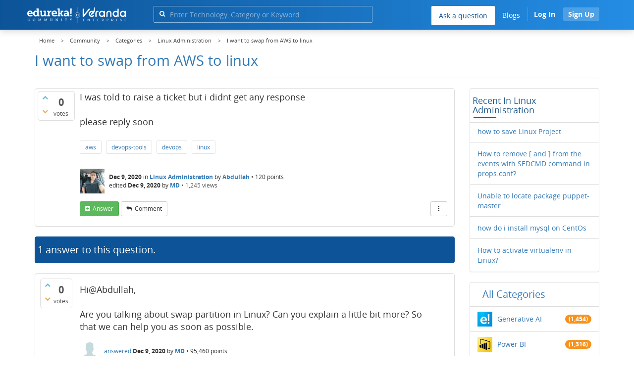

--- FILE ---
content_type: text/html; charset=utf-8
request_url: https://www.edureka.co/community/97536/i-want-to-swap-from-aws-to-linux
body_size: 24042
content:
<!DOCTYPE html>
<html lang="en">
	<!-- Powered by Question2Answer - http://www.question2answer.org/ -->
	<head>
		<meta http-equiv="content-type" content="text/html; charset=utf-8">
		<meta charset="utf-8">
		<meta name="viewport" content="width=device-width, initial-scale=1">
		<title>I want to swap from AWS to linux  | Edureka Community</title>
		
        <script>
            var refresh_hash ="1760679623";
            var edurekaurl ="www.edureka.co";
            var catTitle="Linux Administration";
            var clevertap_AccountId = "654-ZKZ-856Z";
            var clevertap_user_id = "";
            var clevertap_user_email = ""; 
            var clevertap_site_Title="I want to swap from AWS to linux ";
            var donut_theme_url="https://www.edureka.co/community/qa-theme/Donut-theme";
            var donut_new_theme_url="https://d1jnx9ba8s6j9r.cloudfront.net/community/qa-theme/Donut-theme";
            var template="question";
            var askCategories =[];
            var track_utm_source = "";
            var recaptchaKey = "6Lf4mSYUAAAAAEaBoohSdOcvtcUgJg3Dad0R-0aj";
            var ECOM_CATEGORY_ID = "4";
            var ecom_base_url = "https://www.edureka.co";
            var user_api_base_url = "https://api-user.edureka.co";
            var webinar_api_base_url = "https://api-webinars.edureka.co";
            var user_api_token = "775359ee06188eca9c8a47e216069a106ab082145a0311e42d323fc2799dcf67";
            
       </script>
		<script src="https://d1jnx9ba8s6j9r.cloudfront.net/community/qa-theme/Donut-theme/jsver.1760679623/js/edureka-clevertap.js" type="text/javascript"></script>
		<script src="https://d1jnx9ba8s6j9r.cloudfront.net/community/qa-theme/Donut-theme/jsver.1760679623/js/community_clevertap_events.js" type="text/javascript" defer></script>
		<script src="https://d1jnx9ba8s6j9r.cloudfront.net/community/qa-theme/Donut-theme/jsver.1760679623/js/community_clevertap_events_v2.js" type="text/javascript" defer></script>
		 
        <!-- Google Analytics -->
        <script>
            var community_user_id_ga = "null";
            (function (i, s, o, g, r, a, m) {
                i["GoogleAnalyticsObject"] = r;
                i[r] = i[r] || function () {
                    (i[r].q = i[r].q || []).push(arguments)
                }, i[r].l = 1 * new Date();
                a = s.createElement(o),
                        m = s.getElementsByTagName(o)[0];
                a.async = 1;
                a.src = g;
                m.parentNode.insertBefore(a, m)
            })(window, document, "script", "//www.google-analytics.com/analytics.js", "ga");

            ga("create", "UA-33865789-2", "auto");
            ga("set", "userId", community_user_id_ga); // Set the user ID using signed-in user_id.
            ga("send", "pageview");
        </script>
		<script src="https://d1jnx9ba8s6j9r.cloudfront.net/community/qa-theme/Donut-theme/jsver.1760679623/js/community_ga_events.js" type="text/javascript" defer></script>
		
        <script type="text/javascript">
            function createCookie(name, value, days) {
                var expires;

                if (days) {
                    var date = new Date();
                    date.setTime(date.getTime() + (days * 24 * 60 * 60 * 1000));
                    expires = "; expires=" + date.toGMTString();
                } else {
                    expires = "";
                }
                document.cookie = encodeURIComponent(name) + "=" + encodeURIComponent(value) + expires + "; path=/";
            }

            function readCookie(name) {
                var nameEQ = encodeURIComponent(name) + "=";
                var ca = document.cookie.split(";");
                for (var i = 0; i < ca.length; i++) {
                    var c = ca[i];
                    while (c.charAt(0) === " ")
                        c = c.substring(1, c.length);
                    if (c.indexOf(nameEQ) === 0)
                        return decodeURIComponent(c.substring(nameEQ.length, c.length));
                }
                return null;
            }

            if (!readCookie("f_l_i_s_p")) {
                createCookie("f_l_i_s_p", "https://www.edureka.co/community/97536/i-want-to-swap-from-aws-to-linux", 0);
            }
        </script>
			<script src="https://d1jnx9ba8s6j9r.cloudfront.net/community/qa-theme/Donut-theme/jsver.1760679623/js/community_ga4_events.js" type="text/javascript" defer></script>
			<meta property="og:locale" content="en_US" >
			<meta property="og:title" content="I want to swap from AWS to linux ">
			<meta property="og:type" content="article">
			<meta property="og:url" content="https://www.edureka.co/community/97536/i-want-to-swap-from-aws-to-linux">
			<meta property="fb:app_id" content="334689249900154" >
			<meta property="article:publisher" content="https://www.facebook.com/edurekaIN/" >
			<meta itemprop="name" content="I want to swap from AWS to linux ">
			<meta name="twitter:card" content="summary_large_image" >
			<meta name="twitter:site" content="@edurekaIN" >
			<meta name="twitter:title" content="I want to swap from AWS to linux ">
			<meta property="og:site_name" content="Edureka Community">
			<meta name="twitter:creator" content="@edurekaIN" > 
			<meta property="og:description" content="I was told to raise a ticket but i didnt get any response  please reply soon">
			<meta itemprop="description" content="I was told to raise a ticket but i didnt get any response  please reply soon">
			<meta name="twitter:description" content="I was told to raise a ticket but i didnt get any response  please reply soon">
			<meta property="og:image" content="https://d1jnx9ba8s6j9r.cloudfront.net/community/imgver.1760679623/categoryimages/30.webp">
			<meta property="og:image:width" content="815" >
			<meta property="og:image:height" content="476" >
			<meta itemprop="image" content="https://d1jnx9ba8s6j9r.cloudfront.net/community/imgver.1760679623/categoryimages/30.webp">
			<meta name="twitter:image" content="https://d1jnx9ba8s6j9r.cloudfront.net/community/imgver.1760679623/categoryimages/30.webp">
			<meta name="description" content="I was told to raise a ticket but i didnt get any response  please reply soon">
			<meta name="keywords" content="Linux Administration,aws,devops-tools,devops,linux">
			<script src="https://accounts.google.com/gsi/client" defer></script>
			<script > var googleUser = {};
                                let googleButtonWrapper = null;
                                var enableGoogleSignIn = function() {
                                    google.accounts.id.initialize({
                                        client_id: "256344194969-339rculf5eu442p2if4r4p1c395alv33.apps.googleusercontent.com",
                                        callback: handleCredentialResponse
                                    });
                                    googleButtonWrapper = createFakeGoogleWrapper();
                                }; </script>
			<link rel="preload" href="https://d1jnx9ba8s6j9r.cloudfront.net/community/qa-theme/Donut-theme/fonts/OpenSans-Regular.woff?v=1.1.0" as="font" type="font/woff" crossorigin>
				<link rel="preload" href="https://d1jnx9ba8s6j9r.cloudfront.net/community/qa-theme/Donut-theme/fonts/OpenSans-Italic.woff?v=1.1.0" as="font" type="font/woff" crossorigin>
					<link rel="preload" href="https://d1jnx9ba8s6j9r.cloudfront.net/community/qa-theme/Donut-theme/fonts/OpenSans-Bold.woff?v=1.1.0" as="font" type="font/woff" crossorigin>
						<link rel="preload" href="https://d1jnx9ba8s6j9r.cloudfront.net/community/qa-theme/Donut-theme/fonts/OpenSans-BoldItalic.woff?v=1.1.0" as="font" type="font/woff" crossorigin>
							<link rel="preload" href="https://d1jnx9ba8s6j9r.cloudfront.net/community/qa-theme/Donut-theme/fonts/fontawesome-webfont.woff?v=4.2.0" as="font" type="font/woff" crossorigin>
								<link rel="stylesheet" type="text/css" href="https://d1jnx9ba8s6j9r.cloudfront.net/community/qa-theme/Donut-theme/cssver.1760679623/css/font-awesome.min.css?4.2.0">
								<link rel="stylesheet" type="text/css" href="https://d1jnx9ba8s6j9r.cloudfront.net/community/qa-theme/Donut-theme/cssver.1760679623/css/bootstrap.min.css?3.3.5">
								<link rel="stylesheet" type="text/css" href="https://d1jnx9ba8s6j9r.cloudfront.net/community/qa-theme/Donut-theme/cssver.1760679623/css/donut.css?1.6.2">
								<link rel="stylesheet" type="text/css" href="https://d1jnx9ba8s6j9r.cloudfront.net/community/qa-theme/Donut-theme/cssver.1760679623/css/signup.css?1.6.2">
								<link rel="stylesheet" type="text/css" href="https://d1jnx9ba8s6j9r.cloudfront.net/community/qa-theme/Donut-theme/cssver.1760679623/css/open-sans.css?1.6.2">
								<link rel="stylesheet" TYPE="text/css" href="https://www.edureka.co/community/qa-plugin/q2a-breadcrumbs-master/css/default.css">
								<link rel="stylesheet" href="https://www.edureka.co/community/qa-plugin/q2a-ultimate-widgets/widgets/recent_posts/styles/snow.css">
								
					<!-- HTML5 shim and Respond.js IE8 support of HTML5 elements and media queries -->
					   <!--[if lt IE 9]>
					     <script src="https://oss.maxcdn.com/html5shiv/3.7.2/html5shiv.min.js defer"></script>
					     <script src="https://oss.maxcdn.com/respond/1.4.2/respond.min.js defer"></script>
					<![endif]-->
				
								<link rel="canonical" href="https://www.edureka.co/community/97536/i-want-to-swap-from-aws-to-linux">
								<link rel="search" type="application/opensearchdescription+xml" title="Edureka Community" href="../opensearch.xml">
								<!-- Global site tag (gtag.js) - Google Analytics -->
<script async defer src="https://www.googletagmanager.com/gtag/js?id=UA-108517196-1"></script>
<script defer src="https://www.googletagmanager.com/gtag/js?id=G-6JVFN5CRMW"></script>
<script>
    window.dataLayer = window.dataLayer || [];
    function gtag(){dataLayer.push(arguments);}
    gtag('js', new Date());
    gtag('config', 'UA-108517196-1');
   gtag('config',"G-6JVFN5CRMW");
</script>
<link rel="shortcut icon" href="https://d1jnx9ba8s6j9r.cloudfront.net/imgver.1512806340/img/favicon.ico" type="image/x-icon">
								<script>
								var qa_root = '..\/';
								var qa_request = '97536\/i-want-to-swap-from-aws-to-linux';
								var qa_wysiwyg_editor_config = {
									filebrowserImageUploadUrl: '..\/wysiwyg-editor-upload?qa_only_image=1',
									defaultLanguage: 'en',
									language: ''
								};
								function qa_display_rule_1(first) {
									var e=document.getElementById('a_notify');
									var a_notify=e && (e.checked || (e.options && e.options[e.selectedIndex].value));
									var e=document.getElementById('a_email_display');
									if (e) { var d=(a_notify); if (first || (e.nodeName=='SPAN')) { e.style.display=d ? '' : 'none'; } else { if (d) { $(e).fadeIn(); } else { $(e).fadeOut(); } } }
									var e=document.getElementById('a_email_shown');
									if (e) { var d=(a_notify); if (first || (e.nodeName=='SPAN')) { e.style.display=d ? '' : 'none'; } else { if (d) { $(e).fadeIn(); } else { $(e).fadeOut(); } } }
									var e=document.getElementById('a_email_hidden');
									if (e) { var d=(!a_notify); if (first || (e.nodeName=='SPAN')) { e.style.display=d ? '' : 'none'; } else { if (d) { $(e).fadeIn(); } else { $(e).fadeOut(); } } }
								}
								function qa_display_rule_2(first) {
									var e=document.getElementById('c97536_notify');
									var c97536_notify=e && (e.checked || (e.options && e.options[e.selectedIndex].value));
									var e=document.getElementById('c97536_email_display');
									if (e) { var d=(c97536_notify); if (first || (e.nodeName=='SPAN')) { e.style.display=d ? '' : 'none'; } else { if (d) { $(e).fadeIn(); } else { $(e).fadeOut(); } } }
									var e=document.getElementById('c97536_email_shown');
									if (e) { var d=(c97536_notify); if (first || (e.nodeName=='SPAN')) { e.style.display=d ? '' : 'none'; } else { if (d) { $(e).fadeIn(); } else { $(e).fadeOut(); } } }
									var e=document.getElementById('c97536_email_hidden');
									if (e) { var d=(!c97536_notify); if (first || (e.nodeName=='SPAN')) { e.style.display=d ? '' : 'none'; } else { if (d) { $(e).fadeIn(); } else { $(e).fadeOut(); } } }
								}
								function qa_display_rule_3(first) {
									var e=document.getElementById('c97559_notify');
									var c97559_notify=e && (e.checked || (e.options && e.options[e.selectedIndex].value));
									var e=document.getElementById('c97559_email_display');
									if (e) { var d=(c97559_notify); if (first || (e.nodeName=='SPAN')) { e.style.display=d ? '' : 'none'; } else { if (d) { $(e).fadeIn(); } else { $(e).fadeOut(); } } }
									var e=document.getElementById('c97559_email_shown');
									if (e) { var d=(c97559_notify); if (first || (e.nodeName=='SPAN')) { e.style.display=d ? '' : 'none'; } else { if (d) { $(e).fadeIn(); } else { $(e).fadeOut(); } } }
									var e=document.getElementById('c97559_email_hidden');
									if (e) { var d=(!c97559_notify); if (first || (e.nodeName=='SPAN')) { e.style.display=d ? '' : 'none'; } else { if (d) { $(e).fadeIn(); } else { $(e).fadeOut(); } } }
								}
								var qa_oldonload = window.onload;
								window.onload = function() {
									if (typeof qa_oldonload == 'function')
										qa_oldonload();
									
									jQuery('#a_notify').click(function() {
										qa_display_rule_1(false);
									});
									qa_display_rule_1(true);
									
									document.getElementById('anew').qa_load=function() { if (qa_ckeditor_a_content = CKEDITOR.replace('a_content', qa_wysiwyg_editor_config)) { qa_ckeditor_a_content.setData(document.getElementById('a_content_ckeditor_data').value); document.getElementById('a_content_ckeditor_ok').value = 1; } };
									document.getElementById('anew').qa_focus=function() { if (qa_ckeditor_a_content) qa_ckeditor_a_content.focus(); };
									
									jQuery('#c97536_notify').click(function() {
										qa_display_rule_2(false);
									});
									qa_display_rule_2(true);
									
									document.getElementById('c97536').qa_load=function() { if (qa_ckeditor_c97536_content = CKEDITOR.replace('c97536_content', qa_wysiwyg_editor_config)) { qa_ckeditor_c97536_content.setData(document.getElementById('c97536_content_ckeditor_data').value); document.getElementById('c97536_content_ckeditor_ok').value = 1; } };
									document.getElementById('c97536').qa_focus=function() { if (qa_ckeditor_c97536_content) qa_ckeditor_c97536_content.focus(); };
									
									jQuery('#c97559_notify').click(function() {
										qa_display_rule_3(false);
									});
									qa_display_rule_3(true);
									
									document.getElementById('c97559').qa_load=function() { if (qa_ckeditor_c97559_content = CKEDITOR.replace('c97559_content', qa_wysiwyg_editor_config)) { qa_ckeditor_c97559_content.setData(document.getElementById('c97559_content_ckeditor_data').value); document.getElementById('c97559_content_ckeditor_ok').value = 1; } };
									document.getElementById('c97559').qa_focus=function() { if (qa_ckeditor_c97559_content) qa_ckeditor_c97559_content.focus(); };
								};
								</script>
								<script src="https://www.edureka.co/community/qa-content/jquery-3.3.1.min.js"></script>
								<script src="https://www.edureka.co/community/qa-content/qa-page.js?1.7.5"></script>
								<script src="https://www.edureka.co/community/qa-content/qa-question.js?1.7.5"></script>
								<script src="../qa-plugin/wysiwyg-editor/ckeditor/ckeditor.js?1.7.5" defer></script>
								<script src="https://d1jnx9ba8s6j9r.cloudfront.net/community/qa-theme/Donut-theme/jsver.1760679623/js/bootstrap.min.js?3.3.5" type="text/javascript" defer></script>
								<script src="https://d1jnx9ba8s6j9r.cloudfront.net/community/qa-theme/Donut-theme/jsver.1760679623/js/donut.js?1.6.2" type="text/javascript" defer></script>
								<script src="https://d1jnx9ba8s6j9r.cloudfront.net/community/qa-theme/Donut-theme/jsver.1760679623/js/formValidation.js?1.6.2" type="text/javascript" defer></script>
								<script src="https://d1jnx9ba8s6j9r.cloudfront.net/community/qa-theme/Donut-theme/jsver.1760679623/js/bootstrapValidator.js?1.6.2" type="text/javascript" defer></script>
								<script src="https://d1jnx9ba8s6j9r.cloudfront.net/community/qa-theme/Donut-theme/jsver.1760679623/js/social-signup.js?1.6.2" type="text/javascript" defer></script>
								<script src="https://d1jnx9ba8s6j9r.cloudfront.net/community/qa-theme/Donut-theme/jsver.1760679623/js/lazyImages.js?1.6.2" type="text/javascript" defer></script>
								<script src="https://d1jnx9ba8s6j9r.cloudfront.net/community/qa-theme/Donut-theme/jsver.1760679623/js/lazyloadContent.js?1.6.2" type="text/javascript" defer></script>
								<script>uw_ajax_url = "https://www.edureka.co/community/qa-plugin/q2a-ultimate-widgets/ajax.php";</script>
								
						<style>
						
						</style>
							</head>
							<body
								class="qa-template-question qa-category-30 qa-body-js-off"
								>
								<p class="new_request" style="display:none">97536/i-want-to-swap-from-aws-to-linux</p>
								<script>
									var b=document.getElementsByTagName('body')[0];
									b.className=b.className.replace('qa-body-js-off', 'qa-body-js-on');
								</script>
								        <header id="nav-header" class="comm_hdr">
            <nav id="nav" class="navbar navbar-static-top fixed"
                 role="navigation" data-spy="affix" data-offset-top="120">
                <div class="container no-padding">
                    <div class="navbar-header mob_navhd_bx">
                        <button type="button" class="navbar-toggle collapsed" data-toggle="collapse"
                                data-target=".navbar-collapse">
                            <span class="sr-only">Toggle navigation</span>
                            <span class="glyphicon glyphicon-menu-hamburger"></span>
                        </button>
                    </div>
                    <div class="logo-wrapper logo-wrapper_mob">
                        								<div class="qa-logo">
									<a href="https://www.edureka.co" class="qa-logo-link edureka"><img src="https://www.edureka.co/img/Edureka_Community_Logo.webp" alt="edu-community" class="img-responsive edu-comminity-logo-desk desk_lg_bx" style="width:200px;height:33px"></a>
								</div>
                    </div>
                    <div class="col-lg-5 col-md-4 col-sm-4 col-xs-2  custom-search hidden-xs">
                        								<div class="side-search-bar hidden-xs">
									<form class="search-form" role="form" method="get" action="../search" aria-label="search-from">
										
										<div class="input-group">
											<input type="text" name="q" value="" class="qa-search-field form-control" placeholder="Enter Technology, Category or Keyword ">
											<span class="input-group-btn">
												<button type="submit" value="" class="btn qa-search-button" aria-label="search"><span class="fa fa-search"></span></button>
											</span>
										</div>
									</form>
								</div>
                    </div>

                    <div class="col-sm-5 navbar-collapse collapse main-nav navbar-right">
                        <ul class="nav navbar-nav inner-drop-nav mobin-drop-nav">

                                                        <!--                                 <li><a target="_blank" href="https://www.edureka.co/corporate-training">Corporate Training</a></li>
                                                            <li> <a target="_blank"  href="https://www.edureka.co/all-courses">Courses</a></li>
                            -->                                                  <li><div class="menu-back-close-btn visible-xs"><i class="fa fa-angle-left" aria-hidden="true"></i> Back</div></li>
                            <li class="ask_qa_bx"><a href='https://www.edureka.co/community/ask' target="_blank" class="ga-ask-question" data-page="Threads Page">Ask a question</a></li>
                            <li class="blg_bx"><a href='https://www.edureka.co/blog/' target="_blank">Blogs</a></li>
                            <li><div class="open-categories-btn-nav visible-xs">Browse Categories <i class="fa fa-angle-right" aria-hidden="true"></i></div>
                                <ul class="browse-category-section-nav visible-xs">
                                    <li><div class="categories-back-btn-nav"><i class="fa fa-angle-left" aria-hidden="true"></i> Browse Categories</div></li>
                                    <li><a href="https://www.edureka.co/community/generative-ai">Generative AI</a></li><li><a href="https://www.edureka.co/community/power-bi">Power BI</a></li><li><a href="https://www.edureka.co/community/devops-and-agile">DevOps & Agile</a></li><li><a href="https://www.edureka.co/community/category-data-science">Data Science</a></li><li><a href="https://www.edureka.co/community/chatgpt">ChatGPT</a></li><li><a href="https://www.edureka.co/community/cyber-security-&-ethical-hacking">Cyber Security & Ethical Hacking</a></li><li><a href="https://www.edureka.co/community/data-science">Data Analytics</a></li><li><a href="https://www.edureka.co/community/cloud-computing">Cloud Computing</a></li><li><a href="https://www.edureka.co/community/machine-learning">Machine Learning</a></li><li><a href="https://www.edureka.co/community/pmp">PMP</a></li><li><a href="https://www.edureka.co/community/python">Python</a></li><li><a href="https://www.edureka.co/community/salesforce">SalesForce</a></li><li><a href="https://www.edureka.co/community/selenium">Selenium</a></li><li><a href="https://www.edureka.co/community/software-testing">Software Testing</a></li><li><a href="https://www.edureka.co/community/tableau">Tableau</a></li><li><a href="https://www.edureka.co/community/web-development">Web Development</a></li><li><a href="https://www.edureka.co/community/ui-ux-design-certification-course">UI UX Design</a></li><li><a href="https://www.edureka.co/community/java">Java</a></li><li><a href="https://www.edureka.co/community/azure">Azure</a></li><li><a href="https://www.edureka.co/community/database">Database</a></li><li><a href="https://www.edureka.co/community/big-data-hadoop">Big Data Hadoop</a></li><li><a href="https://www.edureka.co/community/blockchain">Blockchain</a></li><li><a href="https://www.edureka.co/community/digital-marketing">Digital Marketing</a></li><li><a href="https://www.edureka.co/community/c#">C#</a></li><li><a href="https://www.edureka.co/community/c">C++</a></li><li><a href="https://www.edureka.co/community/iot-internet-of-things">IoT (Internet of Things)</a></li><li><a href="https://www.edureka.co/community/kotlin">Kotlin</a></li><li><a href="https://www.edureka.co/community/linux-administration">Linux Administration</a></li><li><a href="https://www.edureka.co/community/microstrategy">MicroStrategy</a></li><li><a href="https://www.edureka.co/community/mobile-development">Mobile Development</a></li><li><a href="https://www.edureka.co/community/others">Others</a></li><li><a href="https://www.edureka.co/community/rpa">RPA</a></li><li><a href="https://www.edureka.co/community/talend">Talend</a></li><li><a href="https://www.edureka.co/community/typesript">TypeSript</a></li><li><a href="https://www.edureka.co/community/apache-kafka">Apache Kafka</a></li><li><a href="https://www.edureka.co/community/apache-spark">Apache Spark</a></li><li><a href="https://www.edureka.co/community/career-counselling">Career Counselling</a></li><li><a href="https://www.edureka.co/community/events-&-trending-topics">Events & Trending Topics</a></li><li><a href="https://www.edureka.co/community/ask-us-anything">Ask us Anything!</a></li>                                </ul>
                            </li>

                            

                                                            <li class="donut-navigation pull-right login_before">
                                    
<ul class="nav navbar-nav navbar-right login-nav">
    <li class="dropdown login-dropdown login active btn_align_community_signin community_sign_btn_align">
        <button type="button" class="signin_submit_btn navbar-login-button btn-normal communtity_sig_btn_height btn signIn_popup ga-login-header-click" data-page="Threads Page">Log In</button>
        <button type="button" class="signin_submit_btn navbar-login-button btn-warning communtity_sig_btn_height btn signUp_popup ga-signup-header-click" data-page="Threads Page">Sign Up</button>

<!--        <ul class="dropdown-menu" role="menu" id="login-dropdown-menu">
                        
                                        <li>
                    <div class="login-or">
                        <hr class="hr-or colorgraph">
                        <span class="span-or">or</span>
                    </div>
                </li>
                          
           <form role="form" action=""
                  method="post">
                <li>
                    <label>
                                            </label>
                    <input type="text" class="form-control" id="qa-userid" name="emailhandle"
                           placeholder="">
                </li>

                <li>
                    <label>
                                            </label>
                    <input type="password" class="form-control" id="qa-password" name="password"
                           placeholder="">
                </li>
                <li>
                    <label class="checkbox inline">
                        <input type="checkbox" name="remember" id="qa-rememberme"
                               value="1">                     </label>
                </li>
                <li class="hidden">
                    <input type="hidden" name="code"
                           value="">
                </li>
                <li>
                    <button type="submit" value="" id="qa-login" name="dologin" class="btn btn-primary btn-block">
                                            </button>
                </li>
                <li class="forgot-password">
                    <a href=""></a>
                    |
                    <a href=""></a>
                </li>
            </form>
                
        </ul>-->
    </li>
</ul>
                                </li>
                                                       

                        </ul>
                    </div>
                </div>
                <div class="slideroverlay"></div>
            </nav>
        </header>
        
												<div class="container">
													<div class="top-divider"></div>
												</div>
												<div class="container visible-xs">
													<div class="top-search-bar">
														<form class="search-form" role="form" method="get" action="../search" aria-label="search-from">
															
															<div class="input-group">
																<input type="text" name="q" value="" class="qa-search-field form-control" placeholder="Enter Technology, Category or Keyword ">
																<span class="input-group-btn">
																	<button type="submit" value="" class="btn qa-search-button" aria-label="search"><span class="fa fa-search"></span></button>
																</span>
															</div>
														</form>
													</div>
												</div>
												<main class="donut-masthead">
													<div class="container">
													</div>
													<div class="container">
														<div class="qa-widgets-full qa-widgets-full-top">
															<div class="qa-widget-full qa-widget-full-top">
																<div class="breadcrumb-wrapper">
																	<ul class="breadcrumb clearfix" itemscope itemtype="http://schema.org/BreadcrumbList">
																		<li itemprop="itemListElement" itemscope itemtype="http://schema.org/ListItem"><a href="https://www.edureka.co" itemprop="item"><span itemprop="name">Home</span></a><meta itemprop="position" content="1"></li>
																			<li breadcrumbs-home itemprop="itemListElement" itemscope itemtype="http://schema.org/ListItem" ><a href="https://www.edureka.co/community/" itemprop="item" > <span itemprop="name"> Community </span></a><meta itemprop="position" content="2"></li>
																				<li breadcrumbs-question itemprop="itemListElement" itemscope itemtype="http://schema.org/ListItem" ><a href="https://www.edureka.co/community/categories" itemprop="item" > <span itemprop="name"> Categories </span></a><meta itemprop="position" content="3"></li>
																					<li breadcrumbs-question itemprop="itemListElement" itemscope itemtype="http://schema.org/ListItem" ><a href="https://www.edureka.co/community/linux-administration" itemprop="item" > <span itemprop="name"> Linux Administration </span></a><meta itemprop="position" content="4"></li>
																						<li breadcrumbs-question itemprop="itemListElement" itemscope itemtype="http://schema.org/ListItem" ><span itemprop="name"> I want to swap from AWS to linux  </span><meta itemprop="position" content="5"></li>
																						</ul>
																					</div>
																				</div>
																			</div>
																			
																			<div class="page-title">
																				<h1>
																					<span class="entry-title">I want to swap from AWS to linux </span>
																				</h1>
																			</div>
																		</div>
																	</main>
																	<div class="qa-body-wrapper container">
																		
																		<div class="qa-header clearfix">
																			<div class="qa-header-clear clearfix">
																			</div>
																		</div> <!-- END qa-header -->
																		
																		<div class="qa-main-shadow clearfix">
																			
																			<div class="qa-main-wrapper clearfix row">
																				
																				<div class="qa-main col-md-9 col-xs-12 pull-left">
																					<div class="qa-part-q-view">
																						<div class="qa-q-view  hentry question" id="q97536">
																							<form method="post" action="../97536/i-want-to-swap-from-aws-to-linux">
																								<div class="qa-q-view-stats">
																									<div class="qa-voting qa-voting-net" id="voting_97536">
																										<div class="qa-vote-buttons qa-vote-buttons-net">
																										<button title="Click to vote up" name="vote_97536_1_q97536" data-questionId="97536" data-questiontitle="I want to swap from AWS to linux." data-position="" data-category="Linux Administration"onclick="return qa_vote_click(this);" type="submit" value="+" class="qa-vote-first-button qa-vote-up-button"> <span class="fa fa-chevron-up"></span> </button>
																									<button title="Click to vote down" name="vote_97536_-1_q97536"data-questionId="97536" data-questiontitle="I want to swap from AWS to linux." data-position="" data-category="Linux Administration"onclick="return qa_vote_click(this);" type="submit" value="&ndash;" class="qa-vote-second-button qa-vote-down-button"> <span class="fa fa-chevron-down"></span> </button>
																								</div>
																								<div class="qa-vote-count qa-vote-count-net">
																									<span class="qa-netvote-count">
																										<span class="qa-netvote-count-data">0<span class="votes-up"><span class="value-title" title="0"></span></span><span class="votes-down"><span class="value-title" title="0"></span></span></span><span class="qa-netvote-count-pad"> votes</span>
																									</span>
																								</div>
																								<div class="qa-vote-clear clearfix">
																								</div>
																							</div>
																						</div>
																						<input type="hidden" name="code" value="0-1768651057-3909a5ad4d05616a6d512afa8eb643a7aea38f27">
																					</form>
																					<div class="qa-q-view-main">
																						<form method="post" action="../97536/i-want-to-swap-from-aws-to-linux">
																							<div class="qa-q-view-content">
																								<a name="97536"></a><div class="entry-content">I was told to raise a ticket but i didnt get any response<br />
<br />
please reply soon</div>
																							</div>
																							<div class="qa-q-view-tags clearfix ga-tags" data-category="Linux Administration">
																								<ul class="qa-q-view-tag-list">
																									<li class="qa-q-view-tag-item"><a href="../tag/aws" rel="tag" class="ga-tag-link qa-tag-link" data-questionTitle="I want to swap from AWS to linux." data-category="Linux Administration" data-questionId="97536">aws</a></li>
																									<li class="qa-q-view-tag-item"><a href="../tag/devops-tools" rel="tag" class="ga-tag-link qa-tag-link" data-questionTitle="I want to swap from AWS to linux." data-category="Linux Administration" data-questionId="97536">devops-tools</a></li>
																									<li class="qa-q-view-tag-item"><a href="../tag/devops" rel="tag" class="ga-tag-link qa-tag-link" data-questionTitle="I want to swap from AWS to linux." data-category="Linux Administration" data-questionId="97536">devops</a></li>
																									<li class="qa-q-view-tag-item"><a href="../tag/linux" rel="tag" class="ga-tag-link qa-tag-link" data-questionTitle="I want to swap from AWS to linux." data-category="Linux Administration" data-questionId="97536">linux</a></li>
																								</ul>
																							</div>
																							<span class="qa-q-view-avatar-meta ga-link" data-category="Linux Administration">
																								<span class="qa-q-view-avatar">
																									<img data-src="https://d1jnx9ba8s6j9r.cloudfront.net/imgver.1760679623/img/userimages/512423110.jpg"width="50" height="50"class="lazyImages qa-avatar-image" alt="">
																								</span>
																								<span class="qa-q-view-meta">
																									<span class="qa-q-view-when">
																										<span class="qa-q-view-when-data"><span class="published"><span class="value-title" title="2020-12-09T08:05:42+0000">Dec 9, 2020</span></span></span>
																									</span>
																									<span class="qa-q-view-where">
																										<span class="qa-q-view-where-pad">in </span><span class="qa-q-view-where-data"><a href="../linux-administration" class="ga-cat-link qa-category-link">Linux Administration</a></span>
																									</span>
																									<span class="qa-q-view-who">
																										<span class="qa-q-view-who-pad">by </span>
																									<span class="qa-q-view-who-data"><span class="vcard author"><a href="../user/826321" class="qa-user-link ga-click-user-link">Abdullah</a></span></span><span class=" breakitem visible-xs"></br></span>
																									<span class="qa-q-view-who-points">
																										<span class="qa-q-view-who-points-pad">&bull;&nbsp;</span><span class="qa-q-view-who-points-data">120</span><span class="qa-q-view-who-points-pad"> points </span>
																									</span>
																								</span>
																								<br>
																								<span class="qa-q-view-what">edited</span>
																								<span class="qa-q-view-when">
																									<span class="qa-q-view-when-data"><span class="updated"><span class="value-title" title="2020-12-09T09:13:53+0000">Dec 9, 2020</span></span></span>
																								</span>
																								<span class="qa-q-view-who">
																									<span class="qa-q-view-who-pad">by </span><span class="qa-q-view-who-data"><a href="../user/895497" class="qa-user-link ga-click-user-link">MD</a></span>
																								</span>
																								<span class="qa-q-item-view-count">
																									&bull;
																									<span class="q-item-view">
																										<span class="q-item-view-data">1,245</span><span class="q-item-view-pad"> views</span>
																									</span>
																								</span>
																							</span>
																						</span>
																						<div class="qa-q-view-buttons clearfix">
																							<div class="default-buttons pull-left">
																								<button name="q_doanswer" data-questionId="97536" data-category="Linux Administration" data-questionTitle="I want to swap from AWS to linux." id="q_doanswer" onclick="return qa_toggle_element('anew')" title="Answer this question" type="submit" class="qa-form-light-button qa-form-light-button-answer">answer</button>
																								<button name="q_docomment" data-questionId="97536" data-category="Linux Administration" data-questionTitle="I want to swap from AWS to linux." onclick="return qa_toggle_element('c97536')" title="Add a comment on this question" type="submit" class="qa-form-light-button qa-form-light-button-comment">comment</button>
																							</div>
																							<div class="action-buttons pull-right">
																								<div class="btn-group">
																									<button type="button" class="qa-form-light-button dropdown-toggle" data-toggle="dropdown" aria-haspopup="true" aria-expanded="false" title="More actions" aria-label="More Actions">
																										<span class="glyphicon glyphicon-option-vertical"></span>
																									</button>
																									<ul class="dropdown-menu action-buttons-dropdown">
																										<li>
																											<button name="q_doflag" onclick="qa_show_waiting_after(this, false);" title="Flag this question as spam or inappropriate" type="submit" class="qa-form-light-button qa-form-light-button-flag">flag</button>
																											
																										</li>
																									</ul>
																								</div>
																							</div>
																						</div>
																						
																						<div class="qa-q-view-c-list" style="display:none;" id="c97536_list">
																						</div> <!-- END qa-c-list -->
																						
																						<input type="hidden" name="code" value="0-1768651057-e2c64a3c03b19be5bcf8f08e6518d3c824bdf738">
																						<input type="hidden" name="qa_click" value="">
																					</form>
																					<div class="qa-c-form" id="c97536" style="display:none;">
																						<h2>Your comment on this question:</h2>
																						<form method="post" action="../97536/i-want-to-swap-from-aws-to-linux" name="c_form_97536">
																							<table class="qa-form-tall-table">
																								<tr>
																									<td class="qa-form-tall-data">
																										<input name="c97536_content_ckeditor_ok" id="c97536_content_ckeditor_ok" type="hidden" value="0"><input name="c97536_content_ckeditor_data" id="c97536_content_ckeditor_data" type="hidden" value="">
																										<textarea name="c97536_content" rows="4" cols="40" class="qa-form-tall-text  form-control"></textarea>
																									</td>
																								</tr>
																								<tr>
																									<td class="qa-form-tall-label">
																										Your name to display (optional):
																									</td>
																								</tr>
																								<tr>
																									<td class="qa-form-tall-data">
																										<input name="c97536_name" type="text" value="" class="qa-form-tall-text form-control">
																									</td>
																								</tr>
																								<tr>
																									<td class="qa-form-tall-label">
																										<label>
																											<input name="c97536_notify" id="c97536_notify" onclick="if (document.getElementById('c97536_notify').checked) document.getElementById('c97536_email').focus();" type="checkbox" value="1" checked class="qa-form-tall-checkbox">
																											<span id="c97536_email_shown">Email me at this address if a comment is added after mine:</span><span id="c97536_email_hidden" style="display:none;">Email me if a comment is added after mine</span>
																										</label>
																									</td>
																								</tr>
																								<tbody id="c97536_email_display">
																									<tr>
																										<td class="qa-form-tall-data">
																											<input name="c97536_email" id="c97536_email" type="text" value="" class="qa-form-tall-text form-control">
																											<div class="qa-form-tall-note">Privacy: Your email address will only be used for sending these notifications.</div>
																										</td>
																									</tr>
																								</tbody>
																								<tr>
																									<td colspan="1" class="qa-form-tall-buttons ">
																										<button onclick="if (qa_ckeditor_c97536_content) qa_ckeditor_c97536_content.updateElement(); return qa_submit_comment(97536, 97536, this,'I want to swap from AWS to linux.','Linux Administration',);" title="" type="submit" class="qa-form-tall-button qa-form-tall-button-comment">Add comment</button>
																										<button name="docancel" onclick="return qa_toggle_element()" title="" type="submit" class="qa-form-tall-button qa-form-tall-button-cancel">Cancel</button>
																									</td>
																								</tr>
																							</table>
																							<input type="hidden" name="c97536_editor" value="WYSIWYG Editor">
																							<input type="hidden" name="c97536_doadd" value="1">
																							<input type="hidden" name="c97536_code" value="0-1768651057-2e31332b9ecd47f830c0bbf7f8e29aa633b26d13">
																						</form>
																					</div> <!-- END qa-c-form -->
																					
																				</div> <!-- END qa-q-view-main -->
																				<div class="qa-q-view-clear clearfix">
																				</div>
																			</div> <!-- END qa-q-view -->
																			
																		</div>
																		<div class="qa-part-a-form">
																			<h2 id="a_list_title">1 answer to this question.</h2>
																			<div class="qa-a-form" id="anew" style="display:none;">
																				<h2>Your answer</h2>
																				<form method="post" action="../97536/i-want-to-swap-from-aws-to-linux" name="a_form">
																					<table class="qa-form-tall-table">
																						<tr>
																							<td class="qa-form-tall-data">
																								<input name="a_content_ckeditor_ok" id="a_content_ckeditor_ok" type="hidden" value="0"><input name="a_content_ckeditor_data" id="a_content_ckeditor_data" type="hidden" value="">
																								<textarea name="a_content" rows="12" cols="40" class="qa-form-tall-text  form-control"></textarea>
																							</td>
																						</tr>
																						<tr>
																							<td class="qa-form-tall-label">
																								Your name to display (optional):
																							</td>
																						</tr>
																						<tr>
																							<td class="qa-form-tall-data">
																								<input name="a_name" type="text" value="" class="qa-form-tall-text form-control">
																							</td>
																						</tr>
																						<tr>
																							<td class="qa-form-tall-label">
																								<label>
																									<input name="a_notify" id="a_notify" onclick="if (document.getElementById('a_notify').checked) document.getElementById('a_email').focus();" type="checkbox" value="1" checked class="qa-form-tall-checkbox">
																									<span id="a_email_shown">Email me at this address if my answer is selected or commented on:</span><span id="a_email_hidden" style="display:none;">Email me if my answer is selected or commented on</span>
																								</label>
																							</td>
																						</tr>
																						<tbody id="a_email_display">
																							<tr>
																								<td class="qa-form-tall-data">
																									<input name="a_email" id="a_email" type="text" value="" class="qa-form-tall-text form-control">
																									<div class="qa-form-tall-note">Privacy: Your email address will only be used for sending these notifications.</div>
																								</td>
																							</tr>
																						</tbody>
																						<tr>
																							<td colspan="1" class="qa-form-tall-buttons ">
																								<button onclick="if (qa_ckeditor_a_content) qa_ckeditor_a_content.updateElement(); return qa_submit_answer(97536, this,'I want to swap from AWS to linux.','Linux Administration');" title="" type="submit" class="qa-form-tall-button qa-form-tall-button-answer">Add answer</button>
																								<button name="docancel" onclick="return qa_toggle_element();" title="" type="submit" class="qa-form-tall-button qa-form-tall-button-cancel">Cancel</button>
																							</td>
																						</tr>
																					</table>
																					<input type="hidden" name="a_editor" value="WYSIWYG Editor">
																					<input type="hidden" name="a_doadd" value="1">
																					<input type="hidden" name="code" value="0-1768651057-9232ecce14b0b6f6f059bf4c53008513f394c4d2">
																				</form>
																			</div> <!-- END qa-a-form -->
																			
																		</div>
																		<div class="qa-part-a-list">
																			<div class="qa-a-list" id="a_list">
																				
																				<div class="qa-a-list-item  hentry answer" id="a97559">
																					<form method="post" action="../97536/i-want-to-swap-from-aws-to-linux">
																						<div class="qa-voting qa-voting-net" id="voting_97559">
																							<div class="qa-vote-buttons qa-vote-buttons-net">
																							<button title="Click to vote up" name="vote_97559_1_a97559" data-questionId="97559" data-questiontitle="I want to swap from AWS to linux." data-position="1" data-category="Linux Administration"onclick="return qa_vote_click(this);" type="submit" value="+" class="qa-vote-first-button qa-vote-up-button"> <span class="fa fa-chevron-up"></span> </button>
																						<button title="Click to vote down" name="vote_97559_-1_a97559"data-questionId="97559" data-questiontitle="I want to swap from AWS to linux." data-position="1" data-category="Linux Administration"onclick="return qa_vote_click(this);" type="submit" value="&ndash;" class="qa-vote-second-button qa-vote-down-button"> <span class="fa fa-chevron-down"></span> </button>
																					</div>
																					<div class="qa-vote-count qa-vote-count-net">
																						<span class="qa-netvote-count">
																							<span class="qa-netvote-count-data">0<span class="votes-up"><span class="value-title" title="0"></span></span><span class="votes-down"><span class="value-title" title="0"></span></span></span><span class="qa-netvote-count-pad"> votes</span>
																						</span>
																					</div>
																					<div class="qa-vote-clear clearfix">
																					</div>
																				</div>
																				<input type="hidden" name="code" value="0-1768651057-3909a5ad4d05616a6d512afa8eb643a7aea38f27">
																			</form>
																			<div class="qa-a-item-main">
																				<form method="post" action="../97536/i-want-to-swap-from-aws-to-linux">
																					<div class="qa-a-selection">
																					</div>
																					<div class="qa-a-item-content">
																						<a name="97559"></a><div class="entry-content">Hi@Abdullah,<br />
<br />
Are you talking about swap partition in Linux? Can you explain a little bit more? So that we can help you as soon as possible.</div>
																					</div>
																					<span class="qa-a-item-avatar-meta ga-link" data-category="Linux Administration">
																						<span class="qa-a-item-avatar">
																							<img data-src="https://d1jnx9ba8s6j9r.cloudfront.net/community/qa-theme/Donut-theme/imgver.1760679623/images/default-profile-pic.webp"width="40" height="40" class="lazyImages qa-avatar-image" alt="">
																						</span>
																						<span class="qa-a-item-meta">
																							<a rel="nofollow" href="../97536/i-want-to-swap-from-aws-to-linux?show=97559#a97559" class="qa-a-item-what">answered</a>
																							<span class="qa-a-item-when">
																								<span class="qa-a-item-when-data"><span class="published updated"><span class="value-title" title="2020-12-09T09:15:17+0000">Dec 9, 2020</span></span></span>
																							</span>
																							<span class="qa-a-item-who">
																								<span class="qa-a-item-who-pad">by </span>
																							<span class="qa-a-item-who-data"><span class="vcard author"><a href="../user/895497" class="qa-user-link ga-click-user-link">MD</a></span></span><span class=" breakitem visible-xs"></br></span>
																							<span class="qa-a-item-who-points">
																								<span class="qa-a-item-who-points-pad">&bull;&nbsp;</span><span class="qa-a-item-who-points-data">95,460</span><span class="qa-a-item-who-points-pad"> points </span>
																							</span>
																						</span>
																					</span>
																				</span>
																				<div class="qa-a-item-buttons clearfix">
																					<div class="default-buttons pull-left">
																						<button name="a97559_docomment" onclick="return qa_toggle_element('c97559')" data-questionId="97536" data-questionTitle="I want to swap from AWS to linux." data-category="Linux Administration" data-answerposition="1" title="Add a comment on this answer" type="submit" class="qa-form-light-button qa-form-light-button-comment">comment</button>
																					</div>
																					<div class="action-buttons pull-right">
																						<div class="btn-group">
																							<button type="button" class="qa-form-light-button dropdown-toggle" data-toggle="dropdown" aria-haspopup="true" aria-expanded="false" title="More actions" aria-label="More Actions">
																								<span class="glyphicon glyphicon-option-vertical"></span>
																							</button>
																							<ul class="dropdown-menu action-buttons-dropdown">
																								<li>
																									<button name="a97559_doflag" onclick="return qa_answer_click(97559, 97536, this);" title="Flag this answer as spam or inappropriate" type="submit" class="qa-form-light-button qa-form-light-button-flag">flag</button>
																									
																								</li>
																								<li>
																									<button name="a97559_dofollow" title="Ask a new question relating to this answer" type="submit" class="qa-form-light-button qa-form-light-button-follow">ask related question</button>
																									
																								</li>
																							</ul>
																						</div>
																					</div>
																				</div>
																				
																				<div class="qa-a-item-c-list" style="display:none;" id="c97559_list">
																				</div> <!-- END qa-c-list -->
																				
																				<input type="hidden" name="code" value="0-1768651057-8f449433ec5194d598f8f32ac1c66f57ec08bdcb">
																				<input type="hidden" name="qa_click" value="">
																			</form>
																			<div class="qa-c-form" id="c97559" style="display:none;">
																				<h2>Your comment on this answer:</h2>
																				<form method="post" action="../97536/i-want-to-swap-from-aws-to-linux" name="c_form_97559">
																					<table class="qa-form-tall-table">
																						<tr>
																							<td class="qa-form-tall-data">
																								<input name="c97559_content_ckeditor_ok" id="c97559_content_ckeditor_ok" type="hidden" value="0"><input name="c97559_content_ckeditor_data" id="c97559_content_ckeditor_data" type="hidden" value="">
																								<textarea name="c97559_content" rows="4" cols="40" class="qa-form-tall-text  form-control"></textarea>
																							</td>
																						</tr>
																						<tr>
																							<td class="qa-form-tall-label">
																								Your name to display (optional):
																							</td>
																						</tr>
																						<tr>
																							<td class="qa-form-tall-data">
																								<input name="c97559_name" type="text" value="" class="qa-form-tall-text form-control">
																							</td>
																						</tr>
																						<tr>
																							<td class="qa-form-tall-label">
																								<label>
																									<input name="c97559_notify" id="c97559_notify" onclick="if (document.getElementById('c97559_notify').checked) document.getElementById('c97559_email').focus();" type="checkbox" value="1" checked class="qa-form-tall-checkbox">
																									<span id="c97559_email_shown">Email me at this address if a comment is added after mine:</span><span id="c97559_email_hidden" style="display:none;">Email me if a comment is added after mine</span>
																								</label>
																							</td>
																						</tr>
																						<tbody id="c97559_email_display">
																							<tr>
																								<td class="qa-form-tall-data">
																									<input name="c97559_email" id="c97559_email" type="text" value="" class="qa-form-tall-text form-control">
																									<div class="qa-form-tall-note">Privacy: Your email address will only be used for sending these notifications.</div>
																								</td>
																							</tr>
																						</tbody>
																						<tr>
																							<td colspan="1" class="qa-form-tall-buttons ">
																								<button onclick="if (qa_ckeditor_c97559_content) qa_ckeditor_c97559_content.updateElement(); return qa_submit_comment(97536, 97559, this,'I want to swap from AWS to linux.','Linux Administration',1);" title="" type="submit" class="qa-form-tall-button qa-form-tall-button-comment">Add comment</button>
																								<button name="docancel" onclick="return qa_toggle_element()" title="" type="submit" class="qa-form-tall-button qa-form-tall-button-cancel">Cancel</button>
																							</td>
																						</tr>
																					</table>
																					<input type="hidden" name="c97559_editor" value="WYSIWYG Editor">
																					<input type="hidden" name="c97559_doadd" value="1">
																					<input type="hidden" name="c97559_code" value="0-1768651057-48df3354a03e1d56e22ebf4513250be4cf628027">
																				</form>
																			</div> <!-- END qa-c-form -->
																			
																		</div> <!-- END qa-a-item-main -->
																		<div class="qa-a-item-clear clearfix">
																		</div>
																	</div> <!-- END qa-a-list-item -->
																	
																</div> <!-- END qa-a-list -->
																
															</div>
															<div class="qa-widgets-main qa-widgets-main-bottom">
																<div class="qa-widget-main qa-widget-main-bottom">
																	<h2>
																		Related Questions In Linux Administration
																	</h2>
																	<form method="post" action="../97536/i-want-to-swap-from-aws-to-linux">
																		<div class="qa-q-list">
																			
																			<div class="qa-q-list-item row">
																				<div class="qa-q-item-stats">
																					<div class="qa-voting qa-voting-net" id="voting_173971">
																						<div class="qa-vote-buttons qa-vote-buttons-net">
																						<button title="Click to vote up" name="vote_173971_1_q173971" data-questionId="173971" data-questiontitle="How can I convert a series of images to a PDF from the command line on linux?" data-position="" data-category="Linux Administration"onclick="return qa_vote_click(this);" type="submit" value="+" class="qa-vote-first-button qa-vote-up-button"> <span class="fa fa-chevron-up"></span> </button>
																					<button title="Click to vote down" name="vote_173971_-1_q173971"data-questionId="173971" data-questiontitle="How can I convert a series of images to a PDF from the command line on linux?" data-position="" data-category="Linux Administration"onclick="return qa_vote_click(this);" type="submit" value="&ndash;" class="qa-vote-second-button qa-vote-down-button"> <span class="fa fa-chevron-down"></span> </button>
																				</div>
																				<div class="qa-vote-count qa-vote-count-net">
																					<span class="qa-netvote-count">
																						<span class="qa-netvote-count-data">0</span><span class="qa-netvote-count-pad"> votes</span>
																					</span>
																				</div>
																				<div class="qa-vote-clear clearfix">
																				</div>
																			</div>
																			<span class="qa-a-count qa-a-count-zero">
																				<span class="qa-a-count-data">0</span><span class="qa-a-count-pad"> answers</span>
																			</span>
																		</div>
																		<div class="qa-q-item-main">
																			<h2 class="qa-q-item-title">
																				<a href="../173971/how-can-convert-series-images-pdf-from-the-command-line-linux" class="ga-heading-click-question" data-category="Linux Administration"id="q173971">How can I convert a series of images to a PDF from the command line on linux?</a>
																				
																			</h2>
																			<div class="qa-q-item-detail">
																				<p class="item-description">I have a scanning server I wrote ...<a rel="nofollow" href="../173971/how-can-convert-series-images-pdf-from-the-command-line-linux" class="ga-read-more-click-question" data-category="Linux Administration"><b>READ MORE</b></a></p>
																				<span class="qa-q-item-avatar-meta ga-link" data-category="Linux Administration">
																					<span class="qa-q-item-meta">
																						<span class="qa-q-item-when">
																							<span class="qa-q-item-when-data"><span class="published updated"><span class="value-title" title="2022-04-21T07:17:37+0000">Apr 21, 2022</span></span></span>
																						</span>
																						<span class="qa-q-item-where">
																							<span class="qa-q-item-where-pad">in </span><span class="qa-q-item-where-data"><a href="../linux-administration" class="ga-cat-link qa-category-link">Linux Administration</a></span>
																						</span>
																						<span class="qa-q-item-who">
																							<span class="qa-q-item-who-pad">by </span>
																						<span class="qa-q-item-who-data"><span class="vcard author"><a href="../user/1904079" class="qa-user-link ga-click-user-link">Edureka</a></span></span><span class=" breakitem visible-xs"></br></span>
																						<span class="qa-q-item-who-points">
																							<span class="qa-q-item-who-points-pad">&bull;&nbsp;</span><span class="qa-q-item-who-points-data">13,690</span><span class="qa-q-item-who-points-pad"> points </span>
																						</span>
																					</span>
																					<span class="qa-q-item-view-count">
																						&bull;
																						<span class="q-item-view">
																							<span class="q-item-view-data">1,340</span><span class="q-item-view-pad"> views</span>
																						</span>
																					</span>
																				</span>
																			</span>
																		</div>
																		<div class="qa-q-item-tags clearfix ga-tags" data-category="Linux Administration">
																			<ul class="qa-q-item-tag-list">
																				<li class="qa-q-item-tag-item"><a href="../tag/imagebashpdf" class="ga-tag-link qa-tag-link" data-questionTitle="How can I convert a series of images to a PDF from the command line on linux?" data-category="Linux Administration" data-questionId="173971">imagebashpdf</a></li>
																			</ul>
																		</div>
																	</div>
																	<div class="qa-q-item-clear clearfix">
																	</div>
																</div> <!-- END qa-q-list-item -->
																
																<div class="qa-q-list-item row">
																	<div class="qa-q-item-stats">
																		<div class="qa-voting qa-voting-net" id="voting_69930">
																			<div class="qa-vote-buttons qa-vote-buttons-net">
																			<button title="Click to vote up" name="vote_69930_1_q69930" data-questionId="69930" data-questiontitle="Hello,everyone . I want to ask  question ." data-position="" data-category="Linux Administration"onclick="return qa_vote_click(this);" type="submit" value="+" class="qa-vote-first-button qa-vote-up-button"> <span class="fa fa-chevron-up"></span> </button>
																		<button title="Click to vote down" name="vote_69930_-1_q69930"data-questionId="69930" data-questiontitle="Hello,everyone . I want to ask  question ." data-position="" data-category="Linux Administration"onclick="return qa_vote_click(this);" type="submit" value="&ndash;" class="qa-vote-second-button qa-vote-down-button"> <span class="fa fa-chevron-down"></span> </button>
																	</div>
																	<div class="qa-vote-count qa-vote-count-net">
																		<span class="qa-netvote-count">
																			<span class="qa-netvote-count-data">0</span><span class="qa-netvote-count-pad"> votes</span>
																		</span>
																	</div>
																	<div class="qa-vote-clear clearfix">
																	</div>
																</div>
																<span class="qa-a-count qa-a-count-zero">
																	<span class="qa-a-count-data">0</span><span class="qa-a-count-pad"> answers</span>
																</span>
															</div>
															<div class="qa-q-item-main">
																<h2 class="qa-q-item-title">
																	<a href="../69930/hello-everyone-i-want-to-ask-question" class="ga-heading-click-question" data-category="Linux Administration"id="q69930">Hello,everyone . I want to ask  question .</a>
																	
																</h2>
																<div class="qa-q-item-detail">
																	<p class="item-description">



 <a rel="nofollow" href="../69930/hello-everyone-i-want-to-ask-question" class="ga-read-more-click-question" data-category="Linux Administration"><b>READ MORE</b></a></p>
																	<span class="qa-q-item-avatar-meta ga-link" data-category="Linux Administration">
																		<span class="qa-q-item-meta">
																			<span class="qa-q-item-when">
																				<span class="qa-q-item-when-data"><span class="published updated"><span class="value-title" title="2020-05-21T19:36:59+0000">May 22, 2020</span></span></span>
																			</span>
																			<span class="qa-q-item-where">
																				<span class="qa-q-item-where-pad">in </span><span class="qa-q-item-where-data"><a href="../linux-administration" class="ga-cat-link qa-category-link">Linux Administration</a></span>
																			</span>
																			<span class="qa-q-item-who">
																				<span class="qa-q-item-who-pad">by </span>
																			<span class="qa-q-item-who-data"><span class="vcard author"><a href="../user/1092956" class="qa-user-link ga-click-user-link">chhoeurn</a></span></span><span class=" breakitem visible-xs"></br></span>
																			<span class="qa-q-item-who-points">
																				<span class="qa-q-item-who-points-pad">&bull;&nbsp;</span><span class="qa-q-item-who-points-data">120</span><span class="qa-q-item-who-points-pad"> points </span>
																			</span>
																		</span>
																		<span class="qa-q-item-view-count">
																			&bull;
																			<span class="q-item-view">
																				<span class="q-item-view-data">1,181</span><span class="q-item-view-pad"> views</span>
																			</span>
																		</span>
																	</span>
																</span>
															</div>
														</div>
														<div class="qa-q-item-clear clearfix">
														</div>
													</div> <!-- END qa-q-list-item -->
													
													<div class="qa-q-list-item row">
														<div class="qa-q-item-stats">
															<div class="qa-voting qa-voting-net" id="voting_87174">
																<div class="qa-vote-buttons qa-vote-buttons-net">
																<button title="Click to vote up" name="vote_87174_1_q87174" data-questionId="87174" data-questiontitle="How to capture Packets from Specific Interface in Linux?" data-position="" data-category="Linux Administration"onclick="return qa_vote_click(this);" type="submit" value="+" class="qa-vote-first-button qa-vote-up-button"> <span class="fa fa-chevron-up"></span> </button>
															<button title="Click to vote down" name="vote_87174_-1_q87174"data-questionId="87174" data-questiontitle="How to capture Packets from Specific Interface in Linux?" data-position="" data-category="Linux Administration"onclick="return qa_vote_click(this);" type="submit" value="&ndash;" class="qa-vote-second-button qa-vote-down-button"> <span class="fa fa-chevron-down"></span> </button>
														</div>
														<div class="qa-vote-count qa-vote-count-net">
															<span class="qa-netvote-count">
																<span class="qa-netvote-count-data">0</span><span class="qa-netvote-count-pad"> votes</span>
															</span>
														</div>
														<div class="qa-vote-clear clearfix">
														</div>
													</div>
													<span class="qa-a-count">
														<span class="qa-a-count-data">1</span><span class="qa-a-count-pad"> answer</span>
													</span>
												</div>
												<div class="qa-q-item-main">
													<h2 class="qa-q-item-title">
														<a href="../87174/how-to-capture-packets-from-specific-interface-in-linux" class="ga-heading-click-question" data-category="Linux Administration"id="q87174">How to capture Packets from Specific Interface in Linux?</a>
														
													</h2>
													<div class="qa-q-item-detail">
														<p class="item-description">


Hi@akhtar,

You can use tcpdump command in your ...<a rel="nofollow" href="../87174/how-to-capture-packets-from-specific-interface-in-linux?show=87175#a87175" class="ga-read-more-click-question" data-category="Linux Administration"><b>READ MORE</b></a></p>
														<span class="qa-q-item-avatar-meta ga-link" data-category="Linux Administration">
															<span class="qa-q-item-meta">
																<a rel="nofollow" href="../87174/how-to-capture-packets-from-specific-interface-in-linux?show=87175#a87175" class="qa-q-item-what">answered</a>
																<span class="qa-q-item-when">
																	<span class="qa-q-item-when-data"><span class="published updated"><span class="value-title" title="2020-10-03T10:32:48+0000">Oct 3, 2020</span></span></span>
																</span>
																<span class="qa-q-item-where">
																	<span class="qa-q-item-where-pad">in </span><span class="qa-q-item-where-data"><a href="../linux-administration" class="ga-cat-link qa-category-link">Linux Administration</a></span>
																</span>
																<span class="qa-q-item-who">
																	<span class="qa-q-item-who-pad">by </span>
																<span class="qa-q-item-who-data"><span class="vcard author"><a href="../user/895497" class="qa-user-link ga-click-user-link">MD</a></span></span><span class=" breakitem visible-xs"></br></span>
																<span class="qa-q-item-who-points">
																	<span class="qa-q-item-who-points-pad">&bull;&nbsp;</span><span class="qa-q-item-who-points-data">95,460</span><span class="qa-q-item-who-points-pad"> points </span>
																</span>
															</span>
															<span class="qa-q-item-view-count">
																&bull;
																<span class="q-item-view">
																	<span class="q-item-view-data">2,655</span><span class="q-item-view-pad"> views</span>
																</span>
															</span>
														</span>
													</span>
												</div>
												<div class="qa-q-item-tags clearfix ga-tags" data-category="Linux Administration">
													<ul class="qa-q-item-tag-list">
														<li class="qa-q-item-tag-item"><a href="../tag/linux" class="ga-tag-link qa-tag-link" data-questionTitle="How to capture Packets from Specific Interface in Linux?" data-category="Linux Administration" data-questionId="87174">linux</a></li>
														<li class="qa-q-item-tag-item"><a href="../tag/linux-distribution" class="ga-tag-link qa-tag-link" data-questionTitle="How to capture Packets from Specific Interface in Linux?" data-category="Linux Administration" data-questionId="87174">linux-distribution</a></li>
														<li class="qa-q-item-tag-item"><a href="../tag/linux-admin" class="ga-tag-link qa-tag-link" data-questionTitle="How to capture Packets from Specific Interface in Linux?" data-category="Linux Administration" data-questionId="87174">linux-admin</a></li>
													</ul>
												</div>
											</div>
											<div class="qa-q-item-clear clearfix">
											</div>
										</div> <!-- END qa-q-list-item -->
										
										<div class="qa-q-list-item row">
											<div class="qa-q-item-stats">
												<div class="qa-voting qa-voting-net" id="voting_89698">
													<div class="qa-vote-buttons qa-vote-buttons-net">
													<button title="Click to vote up" name="vote_89698_1_q89698" data-questionId="89698" data-questiontitle="Copy files from one Linux system to another Linux system." data-position="" data-category="Linux Administration"onclick="return qa_vote_click(this);" type="submit" value="+" class="qa-vote-first-button qa-vote-up-button"> <span class="fa fa-chevron-up"></span> </button>
												<button title="Click to vote down" name="vote_89698_-1_q89698"data-questionId="89698" data-questiontitle="Copy files from one Linux system to another Linux system." data-position="" data-category="Linux Administration"onclick="return qa_vote_click(this);" type="submit" value="&ndash;" class="qa-vote-second-button qa-vote-down-button"> <span class="fa fa-chevron-down"></span> </button>
											</div>
											<div class="qa-vote-count qa-vote-count-net">
												<span class="qa-netvote-count">
													<span class="qa-netvote-count-data">0</span><span class="qa-netvote-count-pad"> votes</span>
												</span>
											</div>
											<div class="qa-vote-clear clearfix">
											</div>
										</div>
										<span class="qa-a-count">
											<span class="qa-a-count-data">1</span><span class="qa-a-count-pad"> answer</span>
										</span>
									</div>
									<div class="qa-q-item-main">
										<h2 class="qa-q-item-title">
											<a href="../89698/copy-files-from-one-linux-system-to-another-linux-system" class="ga-heading-click-question" data-category="Linux Administration"id="q89698">Copy files from one Linux system to another Linux system.</a>
											
										</h2>
										<div class="qa-q-item-detail">
											<p class="item-description">


Hi@akhtar,

You can copy your files from one ...<a rel="nofollow" href="../89698/copy-files-from-one-linux-system-to-another-linux-system?show=89699#a89699" class="ga-read-more-click-question" data-category="Linux Administration"><b>READ MORE</b></a></p>
											<span class="qa-q-item-avatar-meta ga-link" data-category="Linux Administration">
												<span class="qa-q-item-meta">
													<a rel="nofollow" href="../89698/copy-files-from-one-linux-system-to-another-linux-system?show=89699#a89699" class="qa-q-item-what">answered</a>
													<span class="qa-q-item-when">
														<span class="qa-q-item-when-data"><span class="published updated"><span class="value-title" title="2020-10-20T21:39:02+0000">Oct 21, 2020</span></span></span>
													</span>
													<span class="qa-q-item-where">
														<span class="qa-q-item-where-pad">in </span><span class="qa-q-item-where-data"><a href="../linux-administration" class="ga-cat-link qa-category-link">Linux Administration</a></span>
													</span>
													<span class="qa-q-item-who">
														<span class="qa-q-item-who-pad">by </span>
													<span class="qa-q-item-who-data"><span class="vcard author"><a href="../user/895497" class="qa-user-link ga-click-user-link">MD</a></span></span><span class=" breakitem visible-xs"></br></span>
													<span class="qa-q-item-who-points">
														<span class="qa-q-item-who-points-pad">&bull;&nbsp;</span><span class="qa-q-item-who-points-data">95,460</span><span class="qa-q-item-who-points-pad"> points </span>
													</span>
												</span>
												<span class="qa-q-item-view-count">
													&bull;
													<span class="q-item-view">
														<span class="q-item-view-data">2,194</span><span class="q-item-view-pad"> views</span>
													</span>
												</span>
											</span>
										</span>
									</div>
									<div class="qa-q-item-tags clearfix ga-tags" data-category="Linux Administration">
										<ul class="qa-q-item-tag-list">
											<li class="qa-q-item-tag-item"><a href="../tag/linux" class="ga-tag-link qa-tag-link" data-questionTitle="Copy files from one Linux system to another Linux system." data-category="Linux Administration" data-questionId="89698">linux</a></li>
											<li class="qa-q-item-tag-item"><a href="../tag/linux-admin" class="ga-tag-link qa-tag-link" data-questionTitle="Copy files from one Linux system to another Linux system." data-category="Linux Administration" data-questionId="89698">linux-admin</a></li>
											<li class="qa-q-item-tag-item"><a href="../tag/linux-components" class="ga-tag-link qa-tag-link" data-questionTitle="Copy files from one Linux system to another Linux system." data-category="Linux Administration" data-questionId="89698">linux-components</a></li>
										</ul>
									</div>
								</div>
								<div class="qa-q-item-clear clearfix">
								</div>
							</div> <!-- END qa-q-list-item -->
							
							<div class="qa-q-list-item row">
								<div class="qa-q-item-stats">
									<div class="qa-voting qa-voting-net" id="voting_33152">
										<div class="qa-vote-buttons qa-vote-buttons-net">
										<button title="Click to vote up" name="vote_33152_1_q33152" data-questionId="33152" data-questiontitle="Web UI (Dashboard): https://kubernetes.io/docs/tasks/access-application-cluster/web-ui-dashboard/" data-position="" data-category="Kubernetes"onclick="return qa_vote_click(this);" type="submit" value="+" class="qa-vote-first-button qa-vote-up-button"> <span class="fa fa-chevron-up"></span> </button>
									<button title="Click to vote down" name="vote_33152_-1_q33152"data-questionId="33152" data-questiontitle="Web UI (Dashboard): https://kubernetes.io/docs/tasks/access-application-cluster/web-ui-dashboard/" data-position="" data-category="Kubernetes"onclick="return qa_vote_click(this);" type="submit" value="&ndash;" class="qa-vote-second-button qa-vote-down-button"> <span class="fa fa-chevron-down"></span> </button>
								</div>
								<div class="qa-vote-count qa-vote-count-net">
									<span class="qa-netvote-count">
										<span class="qa-netvote-count-data">+6</span><span class="qa-netvote-count-pad"> votes</span>
									</span>
								</div>
								<div class="qa-vote-clear clearfix">
								</div>
							</div>
							<span class="qa-a-count">
								<span class="qa-a-count-data">1</span><span class="qa-a-count-pad"> answer</span>
							</span>
						</div>
						<div class="qa-q-item-main">
							<h2 class="qa-q-item-title">
								<a href="../33152/dashboard-kubernetes-access-application-cluster-dashboard" class="ga-heading-click-question" data-category="Linux Administration"id="q33152">Web UI (Dashboard): https://kubernetes.io/docs/tasks/access-application-cluster/web-ui-dashboard/</a>
								
							</h2>
							<div class="qa-q-item-detail">
								<p class="item-description">


Hey @nmentityvibes, you seem to be using ...<a rel="nofollow" href="../33152/dashboard-kubernetes-access-application-cluster-dashboard?show=33164#a33164" class="ga-read-more-click-question" data-category="Linux Administration"><b>READ MORE</b></a></p>
								<span class="qa-q-item-avatar-meta ga-link" data-category="Linux Administration">
									<span class="qa-q-item-meta">
										<a rel="nofollow" href="../33152/dashboard-kubernetes-access-application-cluster-dashboard?show=33164#a33164" class="qa-q-item-what">answered</a>
										<span class="qa-q-item-when">
											<span class="qa-q-item-when-data"><span class="published updated"><span class="value-title" title="2018-12-13T12:49:32+0000">Dec 13, 2018</span></span></span>
										</span>
										<span class="qa-q-item-where">
											<span class="qa-q-item-where-pad">in </span><span class="qa-q-item-where-data"><a href="../devops-and-agile/kubernetes" class="ga-cat-link qa-category-link">Kubernetes</a></span>
										</span>
										<span class="qa-q-item-who">
											<span class="qa-q-item-who-pad">by </span>
										<span class="qa-q-item-who-data"><span class="vcard author"><a href="../user/400375" class="qa-user-link ga-click-user-link">Kalgi</a></span></span><span class=" breakitem visible-xs"></br></span>
										<span class="qa-q-item-who-points">
											<span class="qa-q-item-who-points-pad">&bull;&nbsp;</span><span class="qa-q-item-who-points-data">52,340</span><span class="qa-q-item-who-points-pad"> points </span>
										</span>
									</span>
									<span class="qa-q-item-view-count">
										&bull;
										<span class="q-item-view">
											<span class="q-item-view-data">9,635</span><span class="q-item-view-pad"> views</span>
										</span>
									</span>
								</span>
							</span>
						</div>
						<div class="qa-q-item-tags clearfix ga-tags" data-category="Linux Administration">
							<ul class="qa-q-item-tag-list">
								<li class="qa-q-item-tag-item"><a href="../tag/kubernetes" class="ga-tag-link qa-tag-link" data-questionTitle="Web UI (Dashboard): https://kubernetes.io/docs/tasks/access-application-cluster/web-ui-dashboard/" data-category="Kubernetes" data-questionId="33152">kubernetes</a></li>
								<li class="qa-q-item-tag-item"><a href="../tag/devops-tools" class="ga-tag-link qa-tag-link" data-questionTitle="Web UI (Dashboard): https://kubernetes.io/docs/tasks/access-application-cluster/web-ui-dashboard/" data-category="Kubernetes" data-questionId="33152">devops-tools</a></li>
								<li class="qa-q-item-tag-item"><a href="../tag/devops" class="ga-tag-link qa-tag-link" data-questionTitle="Web UI (Dashboard): https://kubernetes.io/docs/tasks/access-application-cluster/web-ui-dashboard/" data-category="Kubernetes" data-questionId="33152">devops</a></li>
								<li class="qa-q-item-tag-item"><a href="../tag/kubernetes-cluster" class="ga-tag-link qa-tag-link" data-questionTitle="Web UI (Dashboard): https://kubernetes.io/docs/tasks/access-application-cluster/web-ui-dashboard/" data-category="Kubernetes" data-questionId="33152">kubernetes-cluster</a></li>
								<li class="qa-q-item-tag-item"><a href="../tag/kubernetes-dashboard" class="ga-tag-link qa-tag-link" data-questionTitle="Web UI (Dashboard): https://kubernetes.io/docs/tasks/access-application-cluster/web-ui-dashboard/" data-category="Kubernetes" data-questionId="33152">kubernetes-dashboard</a></li>
								<li class="qa-q-item-tag-item"><a href="../tag/minikube" class="ga-tag-link qa-tag-link" data-questionTitle="Web UI (Dashboard): https://kubernetes.io/docs/tasks/access-application-cluster/web-ui-dashboard/" data-category="Kubernetes" data-questionId="33152">minikube</a></li>
							</ul>
						</div>
					</div>
					<div class="qa-q-item-clear clearfix">
					</div>
				</div> <!-- END qa-q-list-item -->
				
				<div class="qa-q-list-item row">
					<div class="qa-q-item-stats">
						<div class="qa-voting qa-voting-net" id="voting_6255">
							<div class="qa-vote-buttons qa-vote-buttons-net">
							<button title="Click to vote up" name="vote_6255_1_q6255" data-questionId="6255" data-questiontitle="How do I go from development docker-compose.yml to deployed docker-compose.yml in AWS" data-position="" data-category="AWS"onclick="return qa_vote_click(this);" type="submit" value="+" class="qa-vote-first-button qa-vote-up-button"> <span class="fa fa-chevron-up"></span> </button>
						<button title="Click to vote down" name="vote_6255_-1_q6255"data-questionId="6255" data-questiontitle="How do I go from development docker-compose.yml to deployed docker-compose.yml in AWS" data-position="" data-category="AWS"onclick="return qa_vote_click(this);" type="submit" value="&ndash;" class="qa-vote-second-button qa-vote-down-button"> <span class="fa fa-chevron-down"></span> </button>
					</div>
					<div class="qa-vote-count qa-vote-count-net">
						<span class="qa-netvote-count">
							<span class="qa-netvote-count-data">+4</span><span class="qa-netvote-count-pad"> votes</span>
						</span>
					</div>
					<div class="qa-vote-clear clearfix">
					</div>
				</div>
				<span class="qa-a-count">
					<span class="qa-a-count-data">1</span><span class="qa-a-count-pad"> answer</span>
				</span>
			</div>
			<div class="qa-q-item-main">
				<h2 class="qa-q-item-title">
					<a href="../6255/from-development-docker-compose-yml-deployed-docker-compose" class="ga-heading-click-question" data-category="Linux Administration"id="q6255">How do I go from development docker-compose.yml to deployed docker-compose.yml in AWS</a>
					
				</h2>
				<div class="qa-q-item-detail">
					<p class="item-description">


It can work if you try to&nbsp;put ...<a rel="nofollow" href="../6255/from-development-docker-compose-yml-deployed-docker-compose?show=6256#a6256" class="ga-read-more-click-question" data-category="Linux Administration"><b>READ MORE</b></a></p>
					<span class="qa-q-item-avatar-meta ga-link" data-category="Linux Administration">
						<span class="qa-q-item-meta">
							<a rel="nofollow" href="../6255/from-development-docker-compose-yml-deployed-docker-compose?show=6256#a6256" class="qa-q-item-what">answered</a>
							<span class="qa-q-item-when">
								<span class="qa-q-item-when-data"><span class="published updated"><span class="value-title" title="2018-06-07T11:19:07+0000">Jun 7, 2018</span></span></span>
							</span>
							<span class="qa-q-item-where">
								<span class="qa-q-item-where-pad">in </span><span class="qa-q-item-where-data"><a href="../cloud-computing/aws" class="ga-cat-link qa-category-link">AWS</a></span>
							</span>
							<span class="qa-q-item-who">
								<span class="qa-q-item-who-pad">by </span>
							<span class="qa-q-item-who-data"><span class="vcard author"><a href="../user/454349" class="qa-user-link ga-click-user-link">Cloud gunner</a></span></span><span class=" breakitem visible-xs"></br></span>
							<span class="qa-q-item-who-points">
								<span class="qa-q-item-who-points-pad">&bull;&nbsp;</span><span class="qa-q-item-who-points-data">4,670</span><span class="qa-q-item-who-points-pad"> points </span>
							</span>
						</span>
						<span class="qa-q-item-view-count">
							&bull;
							<span class="q-item-view">
								<span class="q-item-view-data">9,011</span><span class="q-item-view-pad"> views</span>
							</span>
						</span>
					</span>
				</span>
			</div>
			<div class="qa-q-item-tags clearfix ga-tags" data-category="Linux Administration">
				<ul class="qa-q-item-tag-list">
					<li class="qa-q-item-tag-item"><a href="../tag/aws" class="ga-tag-link qa-tag-link" data-questionTitle="How do I go from development docker-compose.yml to deployed docker-compose.yml in AWS" data-category="AWS" data-questionId="6255">aws</a></li>
					<li class="qa-q-item-tag-item"><a href="../tag/devops-tools" class="ga-tag-link qa-tag-link" data-questionTitle="How do I go from development docker-compose.yml to deployed docker-compose.yml in AWS" data-category="AWS" data-questionId="6255">devops-tools</a></li>
					<li class="qa-q-item-tag-item"><a href="../tag/devops" class="ga-tag-link qa-tag-link" data-questionTitle="How do I go from development docker-compose.yml to deployed docker-compose.yml in AWS" data-category="AWS" data-questionId="6255">devops</a></li>
					<li class="qa-q-item-tag-item"><a href="../tag/docker" class="ga-tag-link qa-tag-link" data-questionTitle="How do I go from development docker-compose.yml to deployed docker-compose.yml in AWS" data-category="AWS" data-questionId="6255">docker</a></li>
					<li class="qa-q-item-tag-item"><a href="../tag/docker-file" class="ga-tag-link qa-tag-link" data-questionTitle="How do I go from development docker-compose.yml to deployed docker-compose.yml in AWS" data-category="AWS" data-questionId="6255">docker-file</a></li>
					<li class="qa-q-item-tag-item"><a href="../tag/docker-compose" class="ga-tag-link qa-tag-link" data-questionTitle="How do I go from development docker-compose.yml to deployed docker-compose.yml in AWS" data-category="AWS" data-questionId="6255">docker-compose</a></li>
					<li class="qa-q-item-tag-item"><a href="../tag/amazon-web-services" class="ga-tag-link qa-tag-link" data-questionTitle="How do I go from development docker-compose.yml to deployed docker-compose.yml in AWS" data-category="AWS" data-questionId="6255">amazon-web-services</a></li>
				</ul>
			</div>
		</div>
		<div class="qa-q-item-clear clearfix">
		</div>
	</div> <!-- END qa-q-list-item -->
	
	<div class="qa-q-list-item row">
		<div class="qa-q-item-stats">
			<div class="qa-voting qa-voting-net" id="voting_250">
				<div class="qa-vote-buttons qa-vote-buttons-net">
				<button title="Click to vote up" name="vote_250_1_q250" data-questionId="250" data-questiontitle="Git management technique when there are multiple customers and need multiple customization?" data-position="" data-category="DevOps & Agile"onclick="return qa_vote_click(this);" type="submit" value="+" class="qa-vote-first-button qa-vote-up-button"> <span class="fa fa-chevron-up"></span> </button>
			<button title="Click to vote down" name="vote_250_-1_q250"data-questionId="250" data-questiontitle="Git management technique when there are multiple customers and need multiple customization?" data-position="" data-category="DevOps & Agile"onclick="return qa_vote_click(this);" type="submit" value="&ndash;" class="qa-vote-second-button qa-vote-down-button"> <span class="fa fa-chevron-down"></span> </button>
		</div>
		<div class="qa-vote-count qa-vote-count-net">
			<span class="qa-netvote-count">
				<span class="qa-netvote-count-data">+15</span><span class="qa-netvote-count-pad"> votes</span>
			</span>
		</div>
		<div class="qa-vote-clear clearfix">
		</div>
	</div>
	<span class="qa-a-count">
		<span class="qa-a-count-data">2</span><span class="qa-a-count-pad"> answers</span>
	</span>
</div>
<div class="qa-q-item-main">
	<h2 class="qa-q-item-title">
		<a href="../250/management-technique-multiple-customers-multiple-customization" class="ga-heading-click-question" data-category="Linux Administration"id="q250">Git management technique when there are multiple customers and need multiple customization?</a>
		
	</h2>
	<div class="qa-q-item-detail">
		<p class="item-description">


Consider this - In 'extended' Git-Flow, (Git-Multi-Flow, ...<a rel="nofollow" href="../250/management-technique-multiple-customers-multiple-customization?show=298#a298" class="ga-read-more-click-question" data-category="Linux Administration"><b>READ MORE</b></a></p>
		<span class="qa-q-item-avatar-meta ga-link" data-category="Linux Administration">
			<span class="qa-q-item-meta">
				<a rel="nofollow" href="../250/management-technique-multiple-customers-multiple-customization?show=298#a298" class="qa-q-item-what">answered</a>
				<span class="qa-q-item-when">
					<span class="qa-q-item-when-data"><span class="published updated"><span class="value-title" title="2018-03-26T20:50:15+0000">Mar 27, 2018</span></span></span>
				</span>
				<span class="qa-q-item-where">
					<span class="qa-q-item-where-pad">in </span><span class="qa-q-item-where-data"><a href="../devops-and-agile" class="ga-cat-link qa-category-link">DevOps &amp; Agile</a></span>
				</span>
				<span class="qa-q-item-who">
					<span class="qa-q-item-who-pad">by </span>
				<span class="qa-q-item-who-data"><span class="vcard author"><a href="../user/454322" class="qa-user-link ga-click-user-link">DragonLord999</a></span></span><span class=" breakitem visible-xs"></br></span>
				<span class="qa-q-item-who-points">
					<span class="qa-q-item-who-points-pad">&bull;&nbsp;</span><span class="qa-q-item-who-points-data">8,450</span><span class="qa-q-item-who-points-pad"> points </span>
				</span>
			</span>
			<span class="qa-q-item-view-count">
				&bull;
				<span class="q-item-view">
					<span class="q-item-view-data">7,175</span><span class="q-item-view-pad"> views</span>
				</span>
			</span>
		</span>
	</span>
</div>
<div class="qa-q-item-tags clearfix ga-tags" data-category="Linux Administration">
	<ul class="qa-q-item-tag-list">
		<li class="qa-q-item-tag-item"><a href="../tag/git" class="ga-tag-link qa-tag-link" data-questionTitle="Git management technique when there are multiple customers and need multiple customization?" data-category="DevOps & Agile" data-questionId="250">git</a></li>
		<li class="qa-q-item-tag-item"><a href="../tag/devops-tools" class="ga-tag-link qa-tag-link" data-questionTitle="Git management technique when there are multiple customers and need multiple customization?" data-category="DevOps & Agile" data-questionId="250">devops-tools</a></li>
		<li class="qa-q-item-tag-item"><a href="../tag/devops" class="ga-tag-link qa-tag-link" data-questionTitle="Git management technique when there are multiple customers and need multiple customization?" data-category="DevOps & Agile" data-questionId="250">devops</a></li>
		<li class="qa-q-item-tag-item"><a href="../tag/git-workflow" class="ga-tag-link qa-tag-link" data-questionTitle="Git management technique when there are multiple customers and need multiple customization?" data-category="DevOps & Agile" data-questionId="250">git-workflow</a></li>
		<li class="qa-q-item-tag-item"><a href="../tag/git-management" class="ga-tag-link qa-tag-link" data-questionTitle="Git management technique when there are multiple customers and need multiple customization?" data-category="DevOps & Agile" data-questionId="250">git-management</a></li>
	</ul>
</div>
</div>
<div class="qa-q-item-clear clearfix">
</div>
</div> <!-- END qa-q-list-item -->

<div class="qa-q-list-item row">
<div class="qa-q-item-stats">
<div class="qa-voting qa-voting-net" id="voting_12118">
	<div class="qa-vote-buttons qa-vote-buttons-net">
	<button title="Click to vote up" name="vote_12118_1_q12118" data-questionId="12118" data-questiontitle="How to store data in Hyperledger Fabric after restart?" data-position="" data-category="Blockchain"onclick="return qa_vote_click(this);" type="submit" value="+" class="qa-vote-first-button qa-vote-up-button"> <span class="fa fa-chevron-up"></span> </button>
<button title="Click to vote down" name="vote_12118_-1_q12118"data-questionId="12118" data-questiontitle="How to store data in Hyperledger Fabric after restart?" data-position="" data-category="Blockchain"onclick="return qa_vote_click(this);" type="submit" value="&ndash;" class="qa-vote-second-button qa-vote-down-button"> <span class="fa fa-chevron-down"></span> </button>
</div>
<div class="qa-vote-count qa-vote-count-net">
<span class="qa-netvote-count">
	<span class="qa-netvote-count-data">+2</span><span class="qa-netvote-count-pad"> votes</span>
</span>
</div>
<div class="qa-vote-clear clearfix">
</div>
</div>
<span class="qa-a-count">
<span class="qa-a-count-data">1</span><span class="qa-a-count-pad"> answer</span>
</span>
</div>
<div class="qa-q-item-main">
<h2 class="qa-q-item-title">
<a href="../12118/how-to-store-data-in-hyperledger-fabric-after-restart" class="ga-heading-click-question" data-category="Linux Administration"id="q12118">How to store data in Hyperledger Fabric after restart?</a>

</h2>
<div class="qa-q-item-detail">
<p class="item-description">


When you use docker-compose down, all the ...<a rel="nofollow" href="../12118/how-to-store-data-in-hyperledger-fabric-after-restart?show=12120#a12120" class="ga-read-more-click-question" data-category="Linux Administration"><b>READ MORE</b></a></p>
<span class="qa-q-item-avatar-meta ga-link" data-category="Linux Administration">
<span class="qa-q-item-meta">
	<a rel="nofollow" href="../12118/how-to-store-data-in-hyperledger-fabric-after-restart?show=12120#a12120" class="qa-q-item-what">answered</a>
	<span class="qa-q-item-when">
		<span class="qa-q-item-when-data"><span class="published updated"><span class="value-title" title="2018-07-27T10:33:54+0000">Jul 27, 2018</span></span></span>
	</span>
	<span class="qa-q-item-where">
		<span class="qa-q-item-where-pad">in </span><span class="qa-q-item-where-data"><a href="../blockchain" class="ga-cat-link qa-category-link">Blockchain</a></span>
	</span>
	<span class="qa-q-item-who">
		<span class="qa-q-item-who-pad">by </span>
	<span class="qa-q-item-who-data"><span class="vcard author"><a href="../user/459785" class="qa-user-link ga-click-user-link">digger</a></span></span><span class=" breakitem visible-xs"></br></span>
	<span class="qa-q-item-who-points">
		<span class="qa-q-item-who-points-pad">&bull;&nbsp;</span><span class="qa-q-item-who-points-data">26,740</span><span class="qa-q-item-who-points-pad"> points </span>
	</span>
</span>
<span class="qa-q-item-view-count">
	&bull;
	<span class="q-item-view">
		<span class="q-item-view-data">6,119</span><span class="q-item-view-pad"> views</span>
	</span>
</span>
</span>
</span>
</div>
<div class="qa-q-item-tags clearfix ga-tags" data-category="Linux Administration">
<ul class="qa-q-item-tag-list">
<li class="qa-q-item-tag-item"><a href="../tag/blockchain" class="ga-tag-link qa-tag-link" data-questionTitle="How to store data in Hyperledger Fabric after restart?" data-category="Blockchain" data-questionId="12118">blockchain</a></li>
<li class="qa-q-item-tag-item"><a href="../tag/hyperledger-fabric" class="ga-tag-link qa-tag-link" data-questionTitle="How to store data in Hyperledger Fabric after restart?" data-category="Blockchain" data-questionId="12118">hyperledger-fabric</a></li>
<li class="qa-q-item-tag-item"><a href="../tag/hyperledger" class="ga-tag-link qa-tag-link" data-questionTitle="How to store data in Hyperledger Fabric after restart?" data-category="Blockchain" data-questionId="12118">hyperledger</a></li>
<li class="qa-q-item-tag-item"><a href="../tag/docker" class="ga-tag-link qa-tag-link" data-questionTitle="How to store data in Hyperledger Fabric after restart?" data-category="Blockchain" data-questionId="12118">docker</a></li>
<li class="qa-q-item-tag-item"><a href="../tag/devops-tools" class="ga-tag-link qa-tag-link" data-questionTitle="How to store data in Hyperledger Fabric after restart?" data-category="Blockchain" data-questionId="12118">devops-tools</a></li>
<li class="qa-q-item-tag-item"><a href="../tag/devops" class="ga-tag-link qa-tag-link" data-questionTitle="How to store data in Hyperledger Fabric after restart?" data-category="Blockchain" data-questionId="12118">devops</a></li>
<li class="qa-q-item-tag-item"><a href="../tag/docker-container" class="ga-tag-link qa-tag-link" data-questionTitle="How to store data in Hyperledger Fabric after restart?" data-category="Blockchain" data-questionId="12118">docker-container</a></li>
<li class="qa-q-item-tag-item"><a href="../tag/docker-compose" class="ga-tag-link qa-tag-link" data-questionTitle="How to store data in Hyperledger Fabric after restart?" data-category="Blockchain" data-questionId="12118">docker-compose</a></li>
</ul>
</div>
</div>
<div class="qa-q-item-clear clearfix">
</div>
</div> <!-- END qa-q-list-item -->

<div class="qa-q-list-item row">
<div class="qa-q-item-stats">
<div class="qa-voting qa-voting-net" id="voting_74896">
<div class="qa-vote-buttons qa-vote-buttons-net">
<button title="Click to vote up" name="vote_74896_1_q74896" data-questionId="74896" data-questiontitle="How to create Logical Volume from Volume Group in Linux?" data-position="" data-category="Linux Administration"onclick="return qa_vote_click(this);" type="submit" value="+" class="qa-vote-first-button qa-vote-up-button"> <span class="fa fa-chevron-up"></span> </button>
<button title="Click to vote down" name="vote_74896_-1_q74896"data-questionId="74896" data-questiontitle="How to create Logical Volume from Volume Group in Linux?" data-position="" data-category="Linux Administration"onclick="return qa_vote_click(this);" type="submit" value="&ndash;" class="qa-vote-second-button qa-vote-down-button"> <span class="fa fa-chevron-down"></span> </button>
</div>
<div class="qa-vote-count qa-vote-count-net">
<span class="qa-netvote-count">
<span class="qa-netvote-count-data">0</span><span class="qa-netvote-count-pad"> votes</span>
</span>
</div>
<div class="qa-vote-clear clearfix">
</div>
</div>
<span class="qa-a-count">
<span class="qa-a-count-data">1</span><span class="qa-a-count-pad"> answer</span>
</span>
</div>
<div class="qa-q-item-main">
<h2 class="qa-q-item-title">
<a href="../74896/how-to-create-logical-volume-from-volume-group-in-linux" class="ga-heading-click-question" data-category="Linux Administration"id="q74896">How to create Logical Volume from Volume Group in Linux?</a>

</h2>
<div class="qa-q-item-detail">
<p class="item-description">


Hi@akhtar,

You can use lvcreate command to create ...<a rel="nofollow" href="../74896/how-to-create-logical-volume-from-volume-group-in-linux?show=74898#a74898" class="ga-read-more-click-question" data-category="Linux Administration"><b>READ MORE</b></a></p>
<span class="qa-q-item-avatar-meta ga-link" data-category="Linux Administration">
<span class="qa-q-item-meta">
<a rel="nofollow" href="../74896/how-to-create-logical-volume-from-volume-group-in-linux?show=74898#a74898" class="qa-q-item-what">answered</a>
<span class="qa-q-item-when">
<span class="qa-q-item-when-data"><span class="published updated"><span class="value-title" title="2020-07-08T23:43:06+0000">Jul 9, 2020</span></span></span>
</span>
<span class="qa-q-item-where">
<span class="qa-q-item-where-pad">in </span><span class="qa-q-item-where-data"><a href="../linux-administration" class="ga-cat-link qa-category-link">Linux Administration</a></span>
</span>
<span class="qa-q-item-who">
<span class="qa-q-item-who-pad">by </span>
<span class="qa-q-item-who-data"><span class="vcard author"><a href="../user/895497" class="qa-user-link ga-click-user-link">MD</a></span></span><span class=" breakitem visible-xs"></br></span>
<span class="qa-q-item-who-points">
<span class="qa-q-item-who-points-pad">&bull;&nbsp;</span><span class="qa-q-item-who-points-data">95,460</span><span class="qa-q-item-who-points-pad"> points </span>
</span>
</span>
<span class="qa-q-item-view-count">
&bull;
<span class="q-item-view">
<span class="q-item-view-data">3,080</span><span class="q-item-view-pad"> views</span>
</span>
</span>
</span>
</span>
</div>
<div class="qa-q-item-tags clearfix ga-tags" data-category="Linux Administration">
<ul class="qa-q-item-tag-list">
<li class="qa-q-item-tag-item"><a href="../tag/vg" class="ga-tag-link qa-tag-link" data-questionTitle="How to create Logical Volume from Volume Group in Linux?" data-category="Linux Administration" data-questionId="74896">vg</a></li>
<li class="qa-q-item-tag-item"><a href="../tag/lvm" class="ga-tag-link qa-tag-link" data-questionTitle="How to create Logical Volume from Volume Group in Linux?" data-category="Linux Administration" data-questionId="74896">lvm</a></li>
<li class="qa-q-item-tag-item"><a href="../tag/linux-admin" class="ga-tag-link qa-tag-link" data-questionTitle="How to create Logical Volume from Volume Group in Linux?" data-category="Linux Administration" data-questionId="74896">linux-admin</a></li>
<li class="qa-q-item-tag-item"><a href="../tag/linux" class="ga-tag-link qa-tag-link" data-questionTitle="How to create Logical Volume from Volume Group in Linux?" data-category="Linux Administration" data-questionId="74896">linux</a></li>
</ul>
</div>
</div>
<div class="qa-q-item-clear clearfix">
</div>
</div> <!-- END qa-q-list-item -->

<div class="qa-q-list-item row">
<div class="qa-q-item-stats">
<div class="qa-voting qa-voting-net" id="voting_81081">
<div class="qa-vote-buttons qa-vote-buttons-net">
<button title="Click to vote up" name="vote_81081_1_q81081" data-questionId="81081" data-questiontitle="How to remove write permission from a folder in Linux system?" data-position="" data-category="Linux Administration"onclick="return qa_vote_click(this);" type="submit" value="+" class="qa-vote-first-button qa-vote-up-button"> <span class="fa fa-chevron-up"></span> </button>
<button title="Click to vote down" name="vote_81081_-1_q81081"data-questionId="81081" data-questiontitle="How to remove write permission from a folder in Linux system?" data-position="" data-category="Linux Administration"onclick="return qa_vote_click(this);" type="submit" value="&ndash;" class="qa-vote-second-button qa-vote-down-button"> <span class="fa fa-chevron-down"></span> </button>
</div>
<div class="qa-vote-count qa-vote-count-net">
<span class="qa-netvote-count">
<span class="qa-netvote-count-data">0</span><span class="qa-netvote-count-pad"> votes</span>
</span>
</div>
<div class="qa-vote-clear clearfix">
</div>
</div>
<span class="qa-a-count">
<span class="qa-a-count-data">1</span><span class="qa-a-count-pad"> answer</span>
</span>
</div>
<div class="qa-q-item-main">
<h2 class="qa-q-item-title">
<a href="../81081/how-to-remove-write-permission-from-a-folder-in-linux-system" class="ga-heading-click-question" data-category="Linux Administration"id="q81081">How to remove write permission from a folder in Linux system?</a>

</h2>
<div class="qa-q-item-detail">
<p class="item-description">


Hi@akhtar,

You can use chmod command to remove ...<a rel="nofollow" href="../81081/how-to-remove-write-permission-from-a-folder-in-linux-system?show=81083#a81083" class="ga-read-more-click-question" data-category="Linux Administration"><b>READ MORE</b></a></p>
<span class="qa-q-item-avatar-meta ga-link" data-category="Linux Administration">
<span class="qa-q-item-meta">
<a rel="nofollow" href="../81081/how-to-remove-write-permission-from-a-folder-in-linux-system?show=81083#a81083" class="qa-q-item-what">answered</a>
<span class="qa-q-item-when">
<span class="qa-q-item-when-data"><span class="published updated"><span class="value-title" title="2020-08-13T17:41:34+0000">Aug 13, 2020</span></span></span>
</span>
<span class="qa-q-item-where">
<span class="qa-q-item-where-pad">in </span><span class="qa-q-item-where-data"><a href="../linux-administration" class="ga-cat-link qa-category-link">Linux Administration</a></span>
</span>
<span class="qa-q-item-who">
<span class="qa-q-item-who-pad">by </span>
<span class="qa-q-item-who-data"><span class="vcard author"><a href="../user/895497" class="qa-user-link ga-click-user-link">MD</a></span></span><span class=" breakitem visible-xs"></br></span>
<span class="qa-q-item-who-points">
<span class="qa-q-item-who-points-pad">&bull;&nbsp;</span><span class="qa-q-item-who-points-data">95,460</span><span class="qa-q-item-who-points-pad"> points </span>
</span>
</span>
<span class="qa-q-item-view-count">
&bull;
<span class="q-item-view">
<span class="q-item-view-data">4,109</span><span class="q-item-view-pad"> views</span>
</span>
</span>
</span>
</span>
</div>
<div class="qa-q-item-tags clearfix ga-tags" data-category="Linux Administration">
<ul class="qa-q-item-tag-list">
<li class="qa-q-item-tag-item"><a href="../tag/linux" class="ga-tag-link qa-tag-link" data-questionTitle="How to remove write permission from a folder in Linux system?" data-category="Linux Administration" data-questionId="81081">linux</a></li>
<li class="qa-q-item-tag-item"><a href="../tag/linux-admin" class="ga-tag-link qa-tag-link" data-questionTitle="How to remove write permission from a folder in Linux system?" data-category="Linux Administration" data-questionId="81081">linux-admin</a></li>
<li class="qa-q-item-tag-item"><a href="../tag/linux-file-system" class="ga-tag-link qa-tag-link" data-questionTitle="How to remove write permission from a folder in Linux system?" data-category="Linux Administration" data-questionId="81081">linux-file-system</a></li>
<li class="qa-q-item-tag-item"><a href="../tag/linux-system" class="ga-tag-link qa-tag-link" data-questionTitle="How to remove write permission from a folder in Linux system?" data-category="Linux Administration" data-questionId="81081">linux-system</a></li>
</ul>
</div>
</div>
<div class="qa-q-item-clear clearfix">
</div>
</div> <!-- END qa-q-list-item -->

</div> <!-- END qa-q-list -->

<div class="qa-q-list-form">
<input type="hidden" name="code" value="0-1768651057-3909a5ad4d05616a6d512afa8eb643a7aea38f27">
</div>
</form>
</div>
</div>

</div> <!-- END qa-main -->

<div class="qa-sidepanel col-md-3 col-xs-12 pull-right">
<div class="qa-widgets-side qa-widgets-side-top">
<div class="qa-widget-side qa-widget-side-top">
<aside class="uw-recent-posts-widget"><H2 class="uw-recent-posts-header">Recent in Linux Administration</H2><ul class="uw-recent-posts-list"><li class="uw-recent-posts-link-body"><a class="uw-recent-posts-link ga-recent-widget" href="https://www.edureka.co/community/286406/how-to-save-linux-project" data-page="Threads Page" data-category="Linux Administration" data-questionId="286406" data-questionTitle="how to save Linux Project"><span class="uw-recent-posts-title">how to save Linux Project</span><span class="uw-recent-posts-time"> Nov 5, 2024 </span></a></li><li class="uw-recent-posts-link-body"><a class="uw-recent-posts-link ga-recent-widget" href="https://www.edureka.co/community/238027/how-remove-and-from-the-events-with-sedcmd-command-props-conf" data-page="Threads Page" data-category="Linux Administration" data-questionId="238027" data-questionTitle="How to remove [ and ] from the events with SEDCMD command in props.conf?"><span class="uw-recent-posts-title">How to remove [ and ] from the events with SEDCMD command in props.conf?</span><span class="uw-recent-posts-time"> Apr 19, 2023 </span></a></li><li class="uw-recent-posts-link-body"><a class="uw-recent-posts-link ga-recent-widget" href="https://www.edureka.co/community/235156/unable-to-locate-package-puppet-master" data-page="Threads Page" data-category="Linux Administration" data-questionId="235156" data-questionTitle="Unable to locate package puppet-master"><span class="uw-recent-posts-title">Unable to locate package puppet-master</span><span class="uw-recent-posts-time"> Mar 31, 2023 </span></a></li><li class="uw-recent-posts-link-body"><a class="uw-recent-posts-link ga-recent-widget" href="https://www.edureka.co/community/233276/how-do-i-install-mysql-on-centos" data-page="Threads Page" data-category="Linux Administration" data-questionId="233276" data-questionTitle="how do i install mysql on CentOs"><span class="uw-recent-posts-title">how do i install mysql on CentOs</span><span class="uw-recent-posts-time"> Mar 19, 2023 </span></a></li><li class="uw-recent-posts-link-body"><a class="uw-recent-posts-link ga-recent-widget" href="https://www.edureka.co/community/218194/how-to-activate-virtualenv-in-linux" data-page="Threads Page" data-category="Linux Administration" data-questionId="218194" data-questionTitle="How to activate virtualenv in Linux?"><span class="uw-recent-posts-title">How to activate virtualenv in Linux?</span><span class="uw-recent-posts-time"> Dec 15, 2022 </span></a></li></ul></aside></div>
</div>

<div class="qa-nav-cat">
<ul class="qa-nav-cat-list qa-nav-cat-list-1">
<li class="qa-nav-cat-item ga-nav-cat-all qa-nav-cat-all" data-page="Threads Page">
<a title="All categories" href="https://www.edureka.co/community/categories" class="qa-nav-cat-link qa-nav-cat-selected" data-categoryId="">All categories</a>
</li>
<li class="qa-nav-cat-item ga-nav-cat-categories-widget qa-nav-cat-generative-ai" data-page="Threads Page">
<img class="lazyImages qa-nav-cat-icon" data-src="https://d1jnx9ba8s6j9r.cloudfront.net/community/imgver.1760679623/categoryimages/default.jpg" alt="Generative AI">
<a title="Generative AI" href="../generative-ai" class="qa-nav-cat-link" data-categoryId="78">Generative AI</a>
<span class="qa-nav-cat-note">(1,454)</span>
</li>
<li class="qa-nav-cat-item ga-nav-cat-categories-widget qa-nav-cat-power-bi" data-page="Threads Page">
<img class="lazyImages qa-nav-cat-icon" data-src="https://d1jnx9ba8s6j9r.cloudfront.net/community/imgver.1760679623/categoryimages/39.webp" alt="Power BI">
<a title="Power BI" href="../power-bi" class="qa-nav-cat-link" data-categoryId="39">Power BI</a>
<span class="qa-nav-cat-note">(1,316)</span>
</li>
<li class="qa-nav-cat-item ga-nav-cat-categories-widget qa-nav-cat-devops-and-agile" data-page="Threads Page">
<img class="lazyImages qa-nav-cat-icon" data-src="https://d1jnx9ba8s6j9r.cloudfront.net/community/imgver.1760679623/categoryimages/9.webp" alt="DevOps &amp; Agile">
<a title="DevOps &amp; Agile" href="../devops-and-agile" class="qa-nav-cat-link" data-categoryId="9">DevOps &amp; Agile</a>
<span class="qa-nav-cat-note">(4,138)</span>
</li>
<li class="qa-nav-cat-item ga-nav-cat-categories-widget qa-nav-cat-category-data-science" data-page="Threads Page">
<img class="lazyImages qa-nav-cat-icon" data-src="https://d1jnx9ba8s6j9r.cloudfront.net/community/imgver.1760679623/categoryimages/default.jpg" alt="Data Science">
<a title="Data Science" href="../category-data-science" class="qa-nav-cat-link" data-categoryId="65">Data Science</a>
<span class="qa-nav-cat-note">(100)</span>
</li>
<li class="qa-nav-cat-item ga-nav-cat-categories-widget qa-nav-cat-chatgpt" data-page="Threads Page">
<img class="lazyImages qa-nav-cat-icon" data-src="https://d1jnx9ba8s6j9r.cloudfront.net/community/imgver.1760679623/categoryimages/default.jpg" alt="ChatGPT">
<a title="ChatGPT" href="../chatgpt" class="qa-nav-cat-link" data-categoryId="74">ChatGPT</a>
<span class="qa-nav-cat-note">(30)</span>
</li>
<li class="qa-nav-cat-item ga-nav-cat-categories-widget qa-nav-cat-cyber-security-&amp;-ethical-hacking" data-page="Threads Page">
<img class="lazyImages qa-nav-cat-icon" data-src="https://d1jnx9ba8s6j9r.cloudfront.net/community/imgver.1760679623/categoryimages/45.webp" alt="Cyber Security &amp; Ethical Hacking">
<a title="Cyber Security &amp; Ethical Hacking" href="../cyber-security-%26-ethical-hacking" class="qa-nav-cat-link" data-categoryId="45">Cyber Security &amp; Ethical Hacking</a>
<span class="qa-nav-cat-note">(1,057)</span>
</li>
<li class="qa-nav-cat-item ga-nav-cat-categories-widget qa-nav-cat-data-science" data-page="Threads Page">
<img class="lazyImages qa-nav-cat-icon" data-src="https://d1jnx9ba8s6j9r.cloudfront.net/community/imgver.1760679623/categoryimages/1.webp" alt="Data Analytics">
<a title="Data Analytics" href="../data-science" class="qa-nav-cat-link" data-categoryId="1">Data Analytics</a>
<span class="qa-nav-cat-note">(1,266)</span>
</li>
<li class="qa-nav-cat-item ga-nav-cat-categories-widget qa-nav-cat-cloud-computing" data-page="Threads Page">
<img class="lazyImages qa-nav-cat-icon" data-src="https://d1jnx9ba8s6j9r.cloudfront.net/community/imgver.1760679623/categoryimages/8.webp" alt="Cloud Computing">
<a title="Cloud Computing" href="../cloud-computing" class="qa-nav-cat-link" data-categoryId="8">Cloud Computing</a>
<span class="qa-nav-cat-note">(4,053)</span>
</li>
<li class="qa-nav-cat-item ga-nav-cat-categories-widget qa-nav-cat-machine-learning" data-page="Threads Page">
<img class="lazyImages qa-nav-cat-icon" data-src="https://d1jnx9ba8s6j9r.cloudfront.net/community/imgver.1760679623/categoryimages/49.webp" alt="Machine Learning">
<a title="Machine Learning" href="../machine-learning" class="qa-nav-cat-link" data-categoryId="49">Machine Learning</a>
<span class="qa-nav-cat-note">(337)</span>
</li>
<li class="qa-nav-cat-item ga-nav-cat-categories-widget qa-nav-cat-pmp" data-page="Threads Page">
<img class="lazyImages qa-nav-cat-icon" data-src="https://d1jnx9ba8s6j9r.cloudfront.net/community/imgver.1760679623/categoryimages/default.jpg" alt="PMP">
<a title="PMP" href="../pmp" class="qa-nav-cat-link" data-categoryId="62">PMP</a>
<span class="qa-nav-cat-note">(1,069)</span>
</li>
<li class="qa-nav-cat-item ga-nav-cat-categories-widget qa-nav-cat-python" data-page="Threads Page">
<img class="lazyImages qa-nav-cat-icon" data-src="https://d1jnx9ba8s6j9r.cloudfront.net/community/imgver.1760679623/categoryimages/12.webp" alt="Python">
<a title="Python" href="../python" class="qa-nav-cat-link" data-categoryId="12">Python</a>
<span class="qa-nav-cat-note">(3,488)</span>
</li>
<li class="qa-nav-cat-item ga-nav-cat-categories-widget qa-nav-cat-salesforce" data-page="Threads Page">
<img class="lazyImages qa-nav-cat-icon" data-src="https://d1jnx9ba8s6j9r.cloudfront.net/community/imgver.1760679623/categoryimages/default.jpg" alt="SalesForce">
<a title="SalesForce" href="../salesforce" class="qa-nav-cat-link" data-categoryId="66">SalesForce</a>
<span class="qa-nav-cat-note">(201)</span>
</li>
<li class="qa-nav-cat-item ga-nav-cat-categories-widget qa-nav-cat-selenium" data-page="Threads Page">
<img class="lazyImages qa-nav-cat-icon" data-src="https://d1jnx9ba8s6j9r.cloudfront.net/community/imgver.1760679623/categoryimages/4.webp" alt="Selenium">
	<a title="Selenium" href="../selenium" class="qa-nav-cat-link" data-categoryId="4">Selenium</a>
	<span class="qa-nav-cat-note">(1,624)</span>
</li>
<li class="qa-nav-cat-item ga-nav-cat-categories-widget qa-nav-cat-software-testing" data-page="Threads Page">
	<img class="lazyImages qa-nav-cat-icon" data-src="https://d1jnx9ba8s6j9r.cloudfront.net/community/imgver.1760679623/categoryimages/46.webp" alt="Software Testing">
		<a title="Software Testing" href="../software-testing" class="qa-nav-cat-link" data-categoryId="46">Software Testing</a>
		<span class="qa-nav-cat-note">(58)</span>
	</li>
	<li class="qa-nav-cat-item ga-nav-cat-categories-widget qa-nav-cat-tableau" data-page="Threads Page">
		<img class="lazyImages qa-nav-cat-icon" data-src="https://d1jnx9ba8s6j9r.cloudfront.net/community/imgver.1760679623/categoryimages/3.webp" alt="Tableau">
			<a title="Tableau" href="../tableau" class="qa-nav-cat-link" data-categoryId="3">Tableau</a>
			<span class="qa-nav-cat-note">(608)</span>
		</li>
		<li class="qa-nav-cat-item ga-nav-cat-categories-widget qa-nav-cat-web-development" data-page="Threads Page">
			<img class="lazyImages qa-nav-cat-icon" data-src="https://d1jnx9ba8s6j9r.cloudfront.net/community/imgver.1760679623/categoryimages/50.webp" alt="Web Development">
				<a title="Web Development" href="../web-development" class="qa-nav-cat-link" data-categoryId="50">Web Development</a>
				<span class="qa-nav-cat-note">(3,972)</span>
			</li>
			<li class="qa-nav-cat-item ga-nav-cat-categories-widget qa-nav-cat-ui-ux-design-certification-course" data-page="Threads Page">
				<img class="lazyImages qa-nav-cat-icon" data-src="https://d1jnx9ba8s6j9r.cloudfront.net/community/imgver.1760679623/categoryimages/default.jpg" alt="UI UX Design">
					<a title="UI UX Design" href="../ui-ux-design-certification-course" class="qa-nav-cat-link" data-categoryId="76">UI UX Design</a>
					<span class="qa-nav-cat-note">(24)</span>
				</li>
				<li class="qa-nav-cat-item ga-nav-cat-categories-widget qa-nav-cat-java" data-page="Threads Page">
					<img class="lazyImages qa-nav-cat-icon" data-src="https://d1jnx9ba8s6j9r.cloudfront.net/community/imgver.1760679623/categoryimages/14.webp" alt="Java">
						<a title="Java" href="../java" class="qa-nav-cat-link" data-categoryId="14">Java</a>
						<span class="qa-nav-cat-note">(1,358)</span>
					</li>
					<li class="qa-nav-cat-item ga-nav-cat-categories-widget qa-nav-cat-azure" data-page="Threads Page">
						<img class="lazyImages qa-nav-cat-icon" data-src="https://d1jnx9ba8s6j9r.cloudfront.net/community/imgver.1760679623/categoryimages/default.jpg" alt="Azure">
							<a title="Azure" href="../azure" class="qa-nav-cat-link" data-categoryId="63">Azure</a>
							<span class="qa-nav-cat-note">(157)</span>
						</li>
						<li class="qa-nav-cat-item ga-nav-cat-categories-widget qa-nav-cat-database" data-page="Threads Page">
							<img class="lazyImages qa-nav-cat-icon" data-src="https://d1jnx9ba8s6j9r.cloudfront.net/community/imgver.1760679623/categoryimages/22.webp" alt="Database">
								<a title="Database" href="../database" class="qa-nav-cat-link" data-categoryId="22">Database</a>
								<span class="qa-nav-cat-note">(858)</span>
							</li>
							<li class="qa-nav-cat-item ga-nav-cat-categories-widget qa-nav-cat-big-data-hadoop" data-page="Threads Page">
								<img class="lazyImages qa-nav-cat-icon" data-src="https://d1jnx9ba8s6j9r.cloudfront.net/community/imgver.1760679623/categoryimages/2.webp" alt="Big Data Hadoop">
									<a title="Big Data Hadoop" href="../big-data-hadoop" class="qa-nav-cat-link" data-categoryId="2">Big Data Hadoop</a>
									<span class="qa-nav-cat-note">(1,907)</span>
								</li>
								<li class="qa-nav-cat-item ga-nav-cat-categories-widget qa-nav-cat-blockchain" data-page="Threads Page">
									<img class="lazyImages qa-nav-cat-icon" data-src="https://d1jnx9ba8s6j9r.cloudfront.net/community/imgver.1760679623/categoryimages/10.webp" alt="Blockchain">
										<a title="Blockchain" href="../blockchain" class="qa-nav-cat-link" data-categoryId="10">Blockchain</a>
										<span class="qa-nav-cat-note">(1,673)</span>
									</li>
									<li class="qa-nav-cat-item ga-nav-cat-categories-widget qa-nav-cat-digital-marketing" data-page="Threads Page">
										<img class="lazyImages qa-nav-cat-icon" data-src="https://d1jnx9ba8s6j9r.cloudfront.net/community/imgver.1760679623/categoryimages/default.jpg" alt="Digital Marketing">
											<a title="Digital Marketing" href="../digital-marketing" class="qa-nav-cat-link" data-categoryId="64">Digital Marketing</a>
											<span class="qa-nav-cat-note">(121)</span>
										</li>
										<li class="qa-nav-cat-item ga-nav-cat-categories-widget qa-nav-cat-c#" data-page="Threads Page">
											<img class="lazyImages qa-nav-cat-icon" data-src="https://d1jnx9ba8s6j9r.cloudfront.net/community/imgver.1760679623/categoryimages/default.jpg" alt="C#">
												<a title="C#" href="../c%23" class="qa-nav-cat-link" data-categoryId="67">C#</a>
												<span class="qa-nav-cat-note">(141)</span>
											</li>
											<li class="qa-nav-cat-item ga-nav-cat-categories-widget qa-nav-cat-c" data-page="Threads Page">
												<img class="lazyImages qa-nav-cat-icon" data-src="https://d1jnx9ba8s6j9r.cloudfront.net/community/imgver.1760679623/categoryimages/default.jpg" alt="C++">
													<a title="C++" href="../c" class="qa-nav-cat-link" data-categoryId="68">C++</a>
													<span class="qa-nav-cat-note">(272)</span>
												</li>
												<li class="qa-nav-cat-item ga-nav-cat-categories-widget qa-nav-cat-iot-internet-of-things" data-page="Threads Page">
													<img class="lazyImages qa-nav-cat-icon" data-src="https://d1jnx9ba8s6j9r.cloudfront.net/community/imgver.1760679623/categoryimages/29.webp" alt="IoT (Internet of Things)">
														<a title="IoT (Internet of Things)" href="../iot-internet-of-things" class="qa-nav-cat-link" data-categoryId="29">IoT (Internet of Things)</a>
														<span class="qa-nav-cat-note">(390)</span>
													</li>
													<li class="qa-nav-cat-item ga-nav-cat-categories-widget qa-nav-cat-kotlin" data-page="Threads Page">
														<img class="lazyImages qa-nav-cat-icon" data-src="https://d1jnx9ba8s6j9r.cloudfront.net/community/imgver.1760679623/categoryimages/default.jpg" alt="Kotlin">
															<a title="Kotlin" href="../kotlin" class="qa-nav-cat-link" data-categoryId="70">Kotlin</a>
															<span class="qa-nav-cat-note">(8)</span>
														</li>
														<li class="qa-nav-cat-item ga-nav-cat-categories-widget qa-nav-cat-linux-administration" data-page="Threads Page">
															<img class="lazyImages qa-nav-cat-icon" data-src="https://d1jnx9ba8s6j9r.cloudfront.net/community/imgver.1760679623/categoryimages/30.webp" alt="Linux Administration">
																<a title="Linux Administration" href="../linux-administration" class="qa-nav-cat-link" data-categoryId="30">Linux Administration</a>
																<span class="qa-nav-cat-note">(389)</span>
															</li>
															<li class="qa-nav-cat-item ga-nav-cat-categories-widget qa-nav-cat-microstrategy" data-page="Threads Page">
																<img class="lazyImages qa-nav-cat-icon" data-src="https://d1jnx9ba8s6j9r.cloudfront.net/community/imgver.1760679623/categoryimages/20.webp" alt="MicroStrategy">
																	<a title="MicroStrategy" href="../microstrategy" class="qa-nav-cat-link" data-categoryId="20">MicroStrategy</a>
																	<span class="qa-nav-cat-note">(7)</span>
																</li>
																<li class="qa-nav-cat-item ga-nav-cat-categories-widget qa-nav-cat-mobile-development" data-page="Threads Page">
																	<img class="lazyImages qa-nav-cat-icon" data-src="https://d1jnx9ba8s6j9r.cloudfront.net/community/imgver.1760679623/categoryimages/default.jpg" alt="Mobile Development">
																		<a title="Mobile Development" href="../mobile-development" class="qa-nav-cat-link" data-categoryId="71">Mobile Development</a>
																		<span class="qa-nav-cat-note">(395)</span>
																	</li>
																	<li class="qa-nav-cat-item ga-nav-cat-categories-widget qa-nav-cat-others" data-page="Threads Page">
																		<img class="lazyImages qa-nav-cat-icon" data-src="https://d1jnx9ba8s6j9r.cloudfront.net/community/imgver.1760679623/categoryimages/default.jpg" alt="Others">
																			<a title="Others" href="../others" class="qa-nav-cat-link" data-categoryId="43">Others</a>
																			<span class="qa-nav-cat-note">(2,386)</span>
																		</li>
																		<li class="qa-nav-cat-item ga-nav-cat-categories-widget qa-nav-cat-rpa" data-page="Threads Page">
																			<img class="lazyImages qa-nav-cat-icon" data-src="https://d1jnx9ba8s6j9r.cloudfront.net/community/imgver.1760679623/categoryimages/18.webp" alt="RPA">
																				<a title="RPA" href="../rpa" class="qa-nav-cat-link" data-categoryId="18">RPA</a>
																				<span class="qa-nav-cat-note">(653)</span>
																			</li>
																			<li class="qa-nav-cat-item ga-nav-cat-categories-widget qa-nav-cat-talend" data-page="Threads Page">
																				<img class="lazyImages qa-nav-cat-icon" data-src="https://d1jnx9ba8s6j9r.cloudfront.net/community/imgver.1760679623/categoryimages/13.webp" alt="Talend">
																					<a title="Talend" href="../talend" class="qa-nav-cat-link" data-categoryId="13">Talend</a>
																					<span class="qa-nav-cat-note">(73)</span>
																				</li>
																				<li class="qa-nav-cat-item ga-nav-cat-categories-widget qa-nav-cat-typesript" data-page="Threads Page">
																					<img class="lazyImages qa-nav-cat-icon" data-src="https://d1jnx9ba8s6j9r.cloudfront.net/community/imgver.1760679623/categoryimages/default.jpg" alt="TypeSript">
																						<a title="TypeSript" href="../typesript" class="qa-nav-cat-link" data-categoryId="69">TypeSript</a>
																						<span class="qa-nav-cat-note">(124)</span>
																					</li>
																					<li class="qa-nav-cat-item ga-nav-cat-categories-widget qa-nav-cat-apache-kafka" data-page="Threads Page">
																						<img class="lazyImages qa-nav-cat-icon" data-src="https://d1jnx9ba8s6j9r.cloudfront.net/community/imgver.1760679623/categoryimages/21.webp" alt="Apache Kafka">
																							<a title="Apache Kafka" href="../apache-kafka" class="qa-nav-cat-link" data-categoryId="21">Apache Kafka</a>
																							<span class="qa-nav-cat-note">(84)</span>
																						</li>
																						<li class="qa-nav-cat-item ga-nav-cat-categories-widget qa-nav-cat-apache-spark" data-page="Threads Page">
																							<img class="lazyImages qa-nav-cat-icon" data-src="https://d1jnx9ba8s6j9r.cloudfront.net/community/imgver.1760679623/categoryimages/19.webp" alt="Apache Spark">
																								<a title="Apache Spark" href="../apache-spark" class="qa-nav-cat-link" data-categoryId="19">Apache Spark</a>
																								<span class="qa-nav-cat-note">(596)</span>
																							</li>
																							<li class="qa-nav-cat-item ga-nav-cat-categories-widget qa-nav-cat-career-counselling" data-page="Threads Page">
																								<img class="lazyImages qa-nav-cat-icon" data-src="https://d1jnx9ba8s6j9r.cloudfront.net/community/imgver.1760679623/categoryimages/27.webp" alt="Career Counselling">
																									<a title="Career Counselling" href="../career-counselling" class="qa-nav-cat-link" data-categoryId="27">Career Counselling</a>
																									<span class="qa-nav-cat-note">(1,091)</span>
																								</li>
																								<li class="qa-nav-cat-item ga-nav-cat-categories-widget qa-nav-cat-events-&amp;-trending-topics" data-page="Threads Page">
																									<img class="lazyImages qa-nav-cat-icon" data-src="https://d1jnx9ba8s6j9r.cloudfront.net/community/imgver.1760679623/categoryimages/28.webp" alt="Events &amp; Trending Topics">
																										<a title="Events &amp; Trending Topics" href="../events-%26-trending-topics" class="qa-nav-cat-link" data-categoryId="28">Events &amp; Trending Topics</a>
																										<span class="qa-nav-cat-note">(28)</span>
																									</li>
																									<li class="qa-nav-cat-item ga-nav-cat-categories-widget qa-nav-cat-ask-us-anything" data-page="Threads Page">
																										<img class="lazyImages qa-nav-cat-icon" data-src="https://d1jnx9ba8s6j9r.cloudfront.net/community/imgver.1760679623/categoryimages/default.jpg" alt="Ask us Anything!">
																											<a title="Ask us Anything!" href="../ask-us-anything" class="qa-nav-cat-link" data-categoryId="44">Ask us Anything!</a>
																											<span class="qa-nav-cat-note">(71)</span>
																										</li>
																									</ul>
																									<div class="qa-nav-cat-clear clearfix">
																									</div>
																								</div>
																							</div>
																							
																						</div> <!-- END main-wrapper -->
																					</div> <!-- END main-shadow -->
<div id="ajax-loader" style="display: none;">
    <img src="https://d1jnx9ba8s6j9r.cloudfront.net/community/qa-theme/Donut-theme/imgver.1760679623/images/ajax-loader.gif" class="main-loader" alt="" width="32" height="32">
</div>


<div class="modal fade community-signup-modal" id="myModal" tabindex="-1" role="dialog" aria-labelledby="myModalLabel">
    <div class="modal-dialog" role="document">
        <div class="modal-content">
            <div class="modal-header">
                <button type="button" class="close" data-dismiss="modal" aria-label="Close"><span aria-hidden="true">&times;</span></button>
                <h4 class="modal-title modal-title-signup" id="myModalLabel">Join the world's most active Tech Community!</h4>
                <h4 class="modal-title modal-title-login" id="myModalLabel1">Welcome back to the World's most active Tech Community!</h4>
            </div>
            <div class="modal-body">
                <!--<div class="g-signin2" data-width="290"  data-onsuccess="onSignIn" data-theme="dark"></div>-->
                                        <button id="google_login_btn" class="btn btn-default btn-lg btn-block socialsignupbtn gmail google-btn"  data-page="Threads Page" role="button" onClick="handleGoogleLogin();return false;">
                            <i class="fa fa-google-plus" aria-hidden="true"></i>
                            <span>Sign up with Gmail</span>
                        </button>
                        <button id="facebook_login_btn" class="btn btn-default btn-lg btn-block socialsignupbtn facebook facebook-btn"  data-page="Threads Page" role="button">
                            <i class="fa fa-facebook" aria-hidden="true"></i>
                            <span>Sign up with Facebook</span>
                        </button>
                                        <p class="orborder"><span>OR</span></p>
                    
                <form id="signupForm" class="community-signup-form" style="display:none;">
                    <div class="form-group has-feedback" role="alert">
                        <span id="signup_error_message" class="signup_formerror redalertnew hidden-xs " style="display: none;"><i class="fa fa-exclamation-triangle"></i>  Please provide a valid input</span>
                    </div>
                    <input value="/community/" name="data[User][pageurl]" id="pageurl_signup" type="hidden">
                    <div class="form-group has-feedback">
                        <input type="text" required="" autocomplete="off" name="data[User][name]" id="signupname" class="form-control" placeholder="Username*">
                    </div>
                    <div class="form-group has-feedback">
                        <input type="email" class="form-control" name="data[User][email]" id="signupemail" placeholder="Email ID *" required="" autocomplete="off">
                    </div>
                    <input style="display:none;" name="hiddenname" type="text">
                    <input style="display:none;" name="hiddenpassword" type="password">
                    <div class="form-group has-feedback pwd_block_to_hide_msg">
                        <input type="password" class="form-control pwd_in_signup" required="" autocomplete="off" placeholder="Password (min. 8 characters)" name="data[User][password]">
                    </div>
                    <div class="inputfld inputfld_pass_change pwd_msgs_block">
                            <div class="Pass_must_title">Password must have</div>
                            <!-- Please change the "p" class to "class="red"" if it is not passing the params and if pass then "class="green"" -->
                            <p id="forgot_pass_creiteria" class="letters_p">At least 1 upper-case and 1 lower-case letter</p>
                            <p id="forgot_min_chars" class="minimum_p">Minimum 8 characters and Maximum 50 characters</p>
                    </div>
                    <button type="submit" class="btn btn-default btn-lg btn-block signup-btn defdisablesignup ga-signup-submit" data-page="Threads Page">SIGN UP</button>
                    <span class="account-exist">Already have an Edureka Account? <a class="onclicktab ga-signup-login-click" data-toggle="tab" id="openLogin_tab" data-page="Threads Page">Login</a></span>
                </form>

                <form id="signinForm" class="community-signup-form" style="display:none;">
                    <div class="form-group has-feedback" role="alert" >
                        <span  id="signin_error_message" class="signin_formerror redalertnew" style="display: none;"><i class="fa fa-check-circle"></i>  Please enter a valid emailid</span>
                    </div>
                    <div class="form-group has-feedback">
                        <input type="email" id="inputName" required autocomplete="off" name="data[User][email]" value="" class="form-control" placeholder="Email ID*">
                    </div>
                    <div class="form-group has-feedback login_password_field">
                        <input type="password" class="form-control pwd_in_signin" required autocomplete="off"  name="data[User][password]" value="" placeholder="Password*">
                    </div>
                    <div class='account_msg_div'>
                         <p class="account_msg_text"></p>
                     </div>
                    <div class="col-lg-12 col-md-12 col-sm-12 col-xs-12 no-padding text-left spaceafterbutton">
                        <span id="Forgotnew" href="javascript:void(0)" class="btn btn-link pull-left forgetpass">Forgot Password?</span>
                    </div>
                    <button type="submit" class="btn btn-default btn-lg btn-block signup-btn defdisablesignin ga-login-submit" data-page="Threads Page">LOGIN</button>
                    <span class="account-exist">Don’t have edureka account? <span class="onclicktab signup_from_reset ga-login-signup-click" data-toggle="tab" id="signUp_tab" data-page="Threads Page">Sign Up</span></span>
                </form>

                <form id="resetcode" class="community-signup-form" style="display:none;">
                    <div id="successmssg" class="form-group has-feedback" role="alert">
                        <span id="messages"  class="greenalertnew hidden-xs"><i class="fa fa-check-circle hide"></i>  </span>
                    </div>
                    <div class="form-group has-feedback">
                        <input id="prefilledemail" type="email" disabled="disabled" class="form-control inputDisabled" required autocomplete="off" placeholder="Email ID *">
                            <input id="emailfield" type="hidden" class="form-control"  name="data[User][email]">
                    </div>
                    <div class="form-group has-feedback">
                            <input id="otpfield" type="text" class="form-control verifycheck" required autocomplete="off" placeholder="Verification code"  name="data[User][otpCode]">
                            <input id="verificationfield" type="hidden" class="form-control" name="data[User][verification_code]">
                            <div  class="verficacheck verifycheck"><div id="resendcode" href="javascript:void(0);" style="cursor: pointer;">resend ?</div></div>
                    </div>
                    <div class="form-group has-feedback pwd_block_to_hide_msg">
                        <input type="password" id="pwd2" class="form-control pwd_in_reset" required autocomplete="off" min="8" placeholder="New Password"  name="data[User][password]">
                    </div>
                    <div class="inputfld inputfld_pass_change pwd_msgs_block">
                            <div class="Pass_must_title">Password must have</div>
                            <!-- Please change the "p" class to "class="red"" if it is not passing the params and if pass then "class="green"" -->
                            <p id="forgot_pass_creiteria" class="letters_p">At least 1 upper-case and 1 lower-case letter</p>
                            <p id="forgot_min_chars" class="minimum_p">Minimum 8 characters and Maximum 50 characters</p>
                    </div>
                    <button id="passresetbutton" type="submit" class="btn btn-default btn-lg btn-block signup-btn"  >reset password</button>
                    <span class="account-exist">Don’t have edureka account? <a class="onclicktab signup_from_reset" data-toggle="tab" id="signup_from_reset">Sign Up</a></span>
                </form>

                <form id="verify-password" class="community-signup-form" style="display:none;">
                    <div id="msgsuccess" class="form-group has-feedback" role="alert">
                        <span id="msg"  class="greenalertnew hidden-xs"><i class="fa fa-check-circle hide"></i>  </span>
                    </div>
                    <div class="form-group has-feedback">
                        <input id="prefilled-email" type="email" disabled="disabled" class="form-control inputDisabled" required autocomplete="off" placeholder="Email ID *">
                    </div>
                    <div class="form-group has-feedback">
                            <input id="otp-field" type="text" class="form-control" required autocomplete="off" placeholder="Verification code"  name="data[User][otpCode]">
                    </div>
                    <div class="form-group has-feedback">
                        <input type="password" id="new-password" class="form-control" required autocomplete="off" min="8" placeholder="New Password"  name="data[User][password]">
                    </div>
                    <button id="pass-reset-button" type="submit" class="btn btn-default btn-lg btn-block signup-btn"  >reset password</button>
                    <span class="account-exist">Don’t have edureka account? <a class="onclicktab signup_from_reset" data-toggle="tab" id="signup_from_reset">Sign Up</a></span>
                </form>

                <form id="captchaFormCommunity" class="community-signup-form" style="display:none;">
                    <div class="form-group has-feedback" role="alert" >
                        <span  id="captcha_error_message" class="signin_formerror redalertnew" style="display: none;"><i class="fa fa-check-circle"></i></span>
                    </div>
                    <div class="form-group has-feedback email-at-captcha">
                        <input type="email" id="EmailInCaptcha" autocomplete="off" name="data[User][email]" value="" class="form-control " placeholder="Email ID*"/>
                    </div>
                    <button id="sendotpbutton" type="submit" class="btn btn-default btn-lg btn-block signup-btn"  >Send Code</button>
                    <span class="account-exist">Don’t have edureka account? <span class="onclicktab signup_from_reset">Sign Up</span></span>
                </form>

            </div>
        </div>
    </div>
</div>
<!-- Newsletter section code starts here -->
<section class="container-fluid newsletter_section slidedown">
    <div class="container">
        <div class="newsletter_wrapper">
            <div class="newsletter_details">
                <h3>Subscribe to our Newsletter, and get personalized recommendations.</h3>
                        <button id="google_login_btn_banner" class="btn signin-btn subscribe-floating-banner-link gmail ga-banner-login-google-click" role="button" data-page="Threads Page">
                            <img src="https://d1jnx9ba8s6j9r.cloudfront.net/community/qa-theme/Donut-theme/imgver.1760679623/images/google-icon.webp" alt="Google" class="img-fluid" />
                            Sign up with Google
                        </button>
                        
                        <button id="facebook_login_btn_banner" class="btn signin-btn facebook subscribe-floating-banner-link ga-banner-login-facebook-click" role="button" data-page="Threads Page">
                            <img src="https://d1jnx9ba8s6j9r.cloudfront.net/community/qa-theme/Donut-theme/imgver.1760679623/images/facebook-icon.webp" alt="facebook" class="img-fluid" />
                            Signup with Facebook
                        </button>
                    
                <p class="already-signin mb-0">Already have an account? <a class="signIn_popup subscribe-floating-banner-link ga-banner-login-click" data-clicked="SignIn" href="#" data-page="Threads Page">Sign in</a>.</p>
                <button type="button" class="close close-subscribe-section" aria-label="Close">
                    <span aria-hidden="true">&times;</span>
                </button>
            </div>
        </div>
    </div>
</section>
<!-- Newsletter section code ends here -->																				</div> <!-- END body-wrapper -->
																				<!--webinar box from here -->
<div class="free-webinar-reg-box">
    <div class="webinar-box-title">
        <img src="https://d1jnx9ba8s6j9r.cloudfront.net/imgver.1760679623/img/webinar_window.svg" alt="webinar" style="width:22px;height:22px;" >
        <span class="title"><span class="reg-for-txt">REGISTER FOR</span> FREE WEBINAR</span>
        <small class="form-text"></small>
        <i class="icon-Home-page-close d-block d-lg-none d-md-none d-xl-none close">X</i>
    </div>
    <div class="webinar-box-body">
        <a href="#" class="webinar-link" title="" target="_blank" aria-label="webinar-link"></a>
        <form class="webinar-box">
            <div class="form-group email_error">
                <input type="email" class="form-control email" placeholder="Email id*" name="data[User][email]" autocomplete="off">
                <small class="error-msg"></small>
            </div>
            <div class="form-group mobile_error">
                <input type="hidden" id="mobile_country_code" value="+91">
                <input  type="tel" class="mobile_country_code form-control mobile" placeholder="Mobile Number*" name="data[User][mobile]">
                <small class="error-msg"></small> 
                <!-- <div class="send_otp_at_webinar">Send OTP</div>
                <div class="otp_timer hide"></div> -->

            </div>
           <!--  <div class="form-group otp_error hide">
                <input type="text" class="form-control mobile_otp_code isDigitsOnly" maxlength="4" placeholder="Enter OTP" name="data[User][otp]" autocomplete="off">
                <small class="error-msg"></small>
            </div> -->
            <div class="form-group yof_error">
                <select name="data[User][years_of_expereience]" class="form-control years_of_expereience" aria-label="years_of_experience">
                    <option value="none" selected disabled>Years of Experience*</option>
                    <option value="1">Student</option>
                    <option value="2">0-2 Years</option>
                    <option value="3">2-5 Years</option>
                    <option value="4">5-10 Years</option>
                    <option value="5">10+ Years</option>
                </select>
                <small class="error-msg"></small>
            </div>
            <span class="common-err-msg"></span>
            <span class="btn webinar-reg-btn">REGISTER NOW</span>
        </form>
    </div>
    <div class="webinar-thank-you-screen">
        <img src="https://d1jnx9ba8s6j9r.cloudfront.net/imgver.1760679623/img/blog-tick.svg" alt="webinar_success" style="width:46px;height:46px;">
        <span class="thank-u">Thank you for registering</span>
        <span class="border-line"></span>
        <span class="thank-content">Join Edureka Meetup community for 100+ Free Webinars each month</span>
        <a class="btn join-meet-up" href="https://www.meetup.com/edureka/" target="_blank">JOIN MEETUP GROUP</a>
    </div>
</div>
<!--webinar box to here -->

																								<footer class="new-donut-footer">
																									<div class="container">
																										<div class="qa-footer">
																											<div class="footer-bottom">
																												<div class="container">
																													<a href="https://www.edureka.co" class="footer-logo"><img data-src="https://www.edureka.co/img/Edureka_Community_Ver_Logo.webp" class="lazyImages footer-new_logo" alt="edureka logo"></a>
                     <div class="row blog-menu-row">
                        <div class="col-lg-4 col-md-4 col-sm-6 col-xs-12">
                            <h4 class="blog-menu-title">TRENDING CERTIFICATION COURSES</h4>
                                 <ul class="footer-links">
                                    <li><a href="https://www.edureka.co/devops-certification-training">DevOps Certification Training Course with Gen AI</a></li>
                                    <li><a href="https://www.edureka.co/aws-certification-training">AWS Certification Training</a></li>
                                    <li><a href="https://www.edureka.co/pmp-certification-exam-training">PMP Certification Training</a></li>
                                    <li><a href="https://www.edureka.co/power-bi-certification-training">Power BI Training Courses by PwC Academy</a></li>

                                    <li><a href="https://www.edureka.co/ceh-ethical-hacking-certification-course">CEH v13 Certification Training - Powered by AI</a></li>
                                    <li><a href="https://www.edureka.co/selenium-certification-training">Selenium Course</a></li>
                                    <li><a href="https://www.edureka.co/cissp-certification-training-course">CISSP Certification Training</a></li>
                                    <li><a href="https://www.edureka.co/microsoft-azure-data-engineering-certification-course">Microsoft Azure Data Engineering Training Course</a></li>
                                    <li><a href="https://www.edureka.co/salesforce-administrator-and-developer-training">Salesforce Training Course</a></li>
                                    <li><a href="https://www.edureka.co/prince2-foundation-and-practitioner-certification-training">PRINCE2® Foundation & Practitioner Certification Course</a></li>
                                    <li><a href="https://www.edureka.co/tableau-certification-training">Tableau Certification Training Course</a></li>
                                    <li><a href="https://www.edureka.co/reactjs-redux-certification-training">React JS Training Course</a></li>
                                 </ul>
                         </div>
                         <div class="col-lg-4 col-md-4 col-sm-6 col-xs-12">
                            <h4 class="blog-menu-title">TRENDING MASTERS COURSES</h4>
                                <ul class="footer-links">
                                    <li><a href="https://www.edureka.co/masters-program/devops-engineer-training">DevOps Engineer Masters Program</a></li>
                                    <li><a href="https://www.edureka.co/masters-program/project-management-course">Project Management Training [Masters Program]</a></li>
                                    <li><a href="https://www.edureka.co/masters-program/cloud-architect-training">Cloud Architect Course</a></li>
                                    <li><a href="https://www.edureka.co/masters-program/full-stack-developer-training">Full Stack Developer Course</a></li>
                                    <li><a href="https://www.edureka.co/masters-program/business-analyst-certification-course">Best Business Analyst Certification Courses</a></li>
                                    <li><a href="https://www.edureka.co/masters-program/azure-cloud-engineer-certification-training">Microsoft Azure Cloud Engineer Training</a></li>
                                    <li><a href="https://www.edureka.co/masters-program/automation-testing-engineer-training">Automation Testing Courses [Masters Program]</a></li>
                                    <li><a href="https://www.edureka.co/masters-program/machine-learning-engineer-training">Machine Learning Course Masters Program</a></li>
                                    <li><a href="https://www.edureka.co/masters-program/business-intelligence-certification">Business Intelligence Masters Program</a></li>
                                    <li><a href="https://www.edureka.co/executive-programs/purdue-devops">Post Graduate Program in DevOps</a></li>
                                    <li><a href="https://www.edureka.co/executive-programs/advanced-certification-course-data-science-ai-iit-guwahati">Advanced Certificate Program in Data Science and AI</a></li>
                                    <li><a href="https://www.edureka.co/executive-programs/pgp-cyber-security-ethical-hacking-purdue">PGP in Cyber Security and Ethical Hacking</a></li>
                                    <li><a href="https://www.edureka.co/executive-programs/generative-ai-business-course">Generative AI in Business: University of Cambridge Online</a></li>
                                    <li><a href="https://www.edureka.co/executive-programs/human-computer-interaction-hci-for-ai-systems-design-certification-course">Human-Computer Interaction (HCI) for AI Systems Design</a></li>
                                    <li><a href="https://www.edureka.co/executive-programs/pgp-cloud-computing-purdue">Post Graduate Program in Cloud Computing</a></li>
                                </ul>
                         </div>
                         <div class="col-lg-2 col-md-2 col-sm-6 col-xs-6">
                             <h4 class="blog-menu-title">COMPANY</h4>
                                <ul class="footer-links">
                                    <li><a href="https://www.edureka.co/about-us">About us</a></li>
                                    <li><a href="https://www.edureka.co/allmedia">News & Media</a></li>
                                    <li><a href="https://www.edureka.co/reviews">Reviews</a></li>
                                    <li><a href="https://www.edureka.co/contact-us">Contact us</a></li>
                                    <li><a href="https://www.edureka.co/blog/">Blog</a></li>
                                    <li><a href="https://www.edureka.co/community/">Community</a></li>
                                    <li><a href="https://www.edureka.co/sitemap">Sitemap</a></li>
                                    <li><a href="https://www.edureka.co/blog/sitemap/">Blog Sitemap</a></li>
                                    <li><a href="https://www.edureka.co/community/sitemap">Community Sitemap</a></li>
                                </ul>
                          </div>
                          <div class="col-lg-2 col-md-2 col-sm-6 col-xs-6">
                              <h4 class="blog-menu-title">WORK WITH US</h4>
                                <ul class="footer-links">
                                    <li><a href="https://www.edureka.co/careers">Careers</a></li>
                                    <li><a href="https://www.edureka.co/instructors/add">Become an Instructor</a></li>
                                    <li><a href="https://www.edureka.co/affiliate-program">Become an Affiliate</a></li>
                                    <li><a href="https://www.edureka.co/partners">Become a Partner</a></li>
                                    <li><a href="https://www.edureka.co/hire-from-edureka">Hire from Edureka</a></li>
                                </ul>
                               <h4 class="blog-menu-title">DOWNLOAD APP</h4>
                               <a href="https://apps.apple.com/in/app/edureka/id1033145415" class="download-app">
                                  <img alt="appleplaystore" class="lazyImages" data-src="https://d1jnx9ba8s6j9r.cloudfront.net/community/qa-theme/Donut-theme/imgver.1760679623/images/ios_app.webp">
                               </a>
                               <a href="https://play.google.com/store/apps/details?id=co.edureka.app&hl=en&gl=US" class="download-app">
                                  <img alt="googleplaystore" class="lazyImages " data-src="https://d1jnx9ba8s6j9r.cloudfront.net/community/qa-theme/Donut-theme/imgver.1760679623/images/g_play.webp">
                               </a>
                           </div>
                </div>
																															<div class="panel-group blog-footer-resp-collapse" id="accordion">
                            <div class="panel panel-default">
                                <div class="panel-heading hidden-lg hidden-md">
                                        <h4 class="panel-title">
                                            <a role="button" data-toggle="collapse" data-parent="#accordion" href="#collapseOne"
                                               aria-expanded="false" aria-controls="collapseOne" id="headingOne">
                                                CATEGORIES
                                                <i class="fa fa-angle-down"></i>
                                            </a>
                                        </h4>
                                </div>
                                <div id="collapseOne" class="panel-collapse collapse in" aria-labelledby="headingOne">
                                     <div class="panel-body">
                                        <h4 class="blog-menu-title hidden-sm hidden-xs">CATEGORIES</h4>
                                           <ul class="footer-sublinks">
                                            <li><a href="https://www.edureka.co/cloud-computing-certification-courses">Cloud Computing</a></li>
                                            <li><a href="https://www.edureka.co/devops-certification-courses">DevOps</a></li>
                                            <li><a href="https://www.edureka.co/big-data-and-analytics">Big Data</a></li>
                                            <li><a href="https://www.edureka.co/data-science-certification-courses">Data Science</a></li>
                                            <li><a href="https://www.edureka.co/bi-and-visualization-certification-courses">BI and Visualization</a></li>
                                            <li><a href="https://www.edureka.co/programming-and-frameworks-certification-courses">Programming & Frameworks</a></li>
                                            <li><a href="https://www.edureka.co/software-testing-certification-courses">Software Testing</a></</li>
                                            <li><a href="https://www.edureka.co/project-management-and-methodologies-certification-courses">Project Management and Methodologies</a></li>
                                            <li><a href="https://www.edureka.co/robotic-process-automation-certification-courses">Robotic Process Automation</a></li>
                                            <li><a href="https://www.edureka.co/frontend-development-certification-courses">Frontend Development</a></li>
                                            <li><a href="https://www.edureka.co/data-warehousing-and-etl-certification-courses">Data Warehousing and ETL</a></li>
                                            <li><a href="https://www.edureka.co/artificial-intelligence-certification-courses">Artificial Intelligence</a></li>
                                            <li><a href="https://www.edureka.co/blockchain-certification-courses">Blockchain</a></</li>
                                            <li><a href="https://www.edureka.co/databases-certification-courses">Databases</a></li>
                                            <li><a href="https://www.edureka.co/cyber-security-certification-courses">Cyber Security</a></li>
                                            <li><a href="https://www.edureka.co/mobile-development-certification-courses">Mobile Development</a></li>
                                            <li><a href="https://www.edureka.co/operating-systems-certification-courses">Operating Systems</a></li>
                                            <li><a href="https://www.edureka.co/architecture-and-design-patterns-certification-courses">Architecture & Design Patterns</a></li>
                                            <li><a href="https://www.edureka.co/digital-marketing-certification-courses">Digital Marketing</a></li>
                                        </ul>
                                    </div>
                                </div>
                            </div>
																															<div class="panel panel-default">
        <div class="panel-heading hidden-lg hidden-md">
            <h4 class="panel-title">
                <a class="collapsed" role="button" data-toggle="collapse" data-parent="#accordion"
                   href="#collapseTwo" aria-expanded="false" aria-controls="collapseTwo" id="headingTwo">
                    TRENDING BLOG ARTICLES
                    <i class="fa fa-angle-down"></i>
                </a>
            </h4>
        </div>
        <div id="collapseTwo" class="panel-collapse collapse in"
             aria-labelledby="headingTwo">
            <div class="panel-body">
                <h4 class="blog-menu-title hidden-sm hidden-xs">TRENDING BLOG ARTICLES</h4>
                <ul class="footer-sublinks">
																																			<li><a href = "https://www.edureka.co/blog/selenium-tutorial">Selenium tutorial</a></li>
																																			<li><a href = "https://www.edureka.co/blog/interview-questions/selenium-interview-questions-answers/">Selenium interview questions</a></li>
																																			<li><a href = "https://www.edureka.co/blog/java-tutorial/">Java tutorial</a></li>
																																			<li><a href = "https://www.edureka.co/blog/what-is-html/">What is HTML</a></li>
																																			<li><a href = "https://www.edureka.co/blog/interview-questions/java-interview-questions/">Java interview questions</a></li>
																																			<li><a href = "https://www.edureka.co/blog/php-tutorial-for-beginners/">PHP tutorial</a></li>
																																			<li><a href = "https://www.edureka.co/blog/interview-questions/javascript-interview-questions/">JavaScript interview questions</a></li>
																																			<li><a href = "https://www.edureka.co/blog/spring-tutorial/">Spring tutorial</a></li>
																																			<li><a href = "https://www.edureka.co/blog/interview-questions/php-interview-questions/">PHP interview questions</a></li>
																																			<li><a href = "https://www.edureka.co/blog/inheritance-in-java/">Inheritance in Java</a></li>
																																			<li><a href = "https://www.edureka.co/blog/polymorphism-in-java/">Polymorphism in Java</a></li>
																																			<li><a href = "https://www.edureka.co/blog/interview-questions/spring-interview-questions/">Spring interview questions</a></li>
																																			<li><a href = "https://www.edureka.co/blog/pointers-in-c/">Pointers in C</a></li>
																																			<li><a href = "https://www.edureka.co/blog/linux-commands/">Linux commands</a></li>
																																			<li><a href = "https://www.edureka.co/blog/android-tutorial/">Android tutorial</a></li>
																																			<li><a href = "https://www.edureka.co/blog/javascript-tutorial/">JavaScript tutorial</a></li>
																																			<li><a href = "https://www.edureka.co/blog/jquery-tutorial/">jQuery tutorial</a></li>
																																			<li><a href = "https://www.edureka.co/blog/interview-questions/sql-interview-questions">SQL interview questions</a></li>
																																			<li><a href = "https://www.edureka.co/blog/mysql-tutorial/">MySQL tutorial</a></li>
																																			<li><a href = "https://www.edureka.co/blog/machine-learning-tutorial/">Machine learning tutorial</a></li>
																																			<li><a href = "https://www.edureka.co/blog/python-tutorial/">Python tutorial</a></li>
																																			<li><a href = "https://www.edureka.co/blog/what-is-machine-learning/">What is machine learning</a></li>
																																			<li><a href = "https://www.edureka.co/blog/ethical-hacking-tutorial/">Ethical hacking tutorial</a></li>
																																			<li><a href = "https://www.edureka.co/blog/sql-injection-attack">SQL injection</a></li>
																																			<li><a href = "https://www.edureka.co/blog/aws-certification-career-opportunities-in-amazon-web-services">AWS certification career opportunities</a></li>
																																			<li><a href = "https://www.edureka.co/blog/amazon-aws-tutorial/">AWS tutorial</a></li>
																																			<li><a href = "https://www.edureka.co/blog/what-is-cloud-computing/">What Is cloud computing</a></li>
																																			<li><a href = "https://www.edureka.co/blog/what-is-blockchain/">What is blockchain</a></li>
																																			<li><a href = "https://www.edureka.co/blog/hadoop-tutorial/">Hadoop tutorial</a></li>
																																			<li><a href = "https://www.edureka.co/blog/what-is-artificial-intelligence">What is artificial intelligence</a></li>
																																			<li><a href = "https://www.edureka.co/blog/nodejs-tutorial/">Node Tutorial</a></li>
																																			<li><a href = "https://www.edureka.co/blog/java-collections/">Collections in Java</a></li>
																																			<li><a href = "https://www.edureka.co/blog/java-exception-handling">Exception handling in java</a></li>
																																			<li><a href = "https://www.edureka.co/blog/python-programming-language">Python Programming Language</a></li>
																																			<li><a href = "https://www.edureka.co/blog/interview-questions/python-interview-questions/">Python interview questions</a></li>
																																			<li><a href = "https://www.edureka.co/blog/java-thread/">Multithreading in Java</a></li>
																																			<li><a href = "https://www.edureka.co/blog/reactjs-tutorial">ReactJS Tutorial</a></li>
																																			<li><a href = "https://www.edureka.co/blog/data-science-vs-big-data-vs-data-analytics/">Data Science vs Big Data vs Data Analytics</a></li>
																																			<li><a href = "https://www.edureka.co/blog/interview-questions/software-testing-interview-questions/">Software Testing Interview Questions</a></li>
																																			<li><a href = "https://www.edureka.co/blog/r-tutorial/">R Tutorial</a></li>
																																			<li><a href = "https://www.edureka.co/blog/java-programs/">Java Programs</a></li>
																																			<li><a href = "https://www.edureka.co/blog/javascript-reserved-words/">JavaScript Reserved Words and Keywords</a></li>
																																			<li><a href = "https://www.edureka.co/blog/thread-yield-in-java/">Implement thread.yield() in Java: Examples</a></li>
																																			<li><a href = "https://www.edureka.co/blog/optical-character-recognition-in-python/">Implement Optical Character Recognition in Python</a></li>
																																			<li><a href = "https://www.edureka.co/blog/implements-in-java/">All you Need to Know About Implements In Java</a></li>
																															
                        </ul>
                    </div>
                </div>
            </div>
            
																														</div>
																														<div class="address-block">
                            <div class="address-label">Address:</div>
                            <div class="address-text">
                                4th Floor, No. 38/4, Outer Ring Rd, adjacent to Dell EMC2, Doddanekkundi, 
                                Mahadevapura, Bengaluru, Karnataka 560048
                            </div>
                        </div>
																														<div class="row social-media-icons">
                            <div class="col-lg-8 col-md-8 col-sm-8 col-xs-12">
                                <span class="copyright">© 2026 Brain4ce Education Solutions Pvt. Ltd. All rights Reserved.</span>
                                <a href="https://www.edureka.co/terms-and-conditions" class="terms">Terms & Conditions</a>
                                <a href="https://www.edureka.co/privacy-policy" class="terms">Legal & Privacy</a>
                            </div>
                            <div class="col-lg-4 col-md-4 col-sm-4 col-xs-12 social-links">
                                <a href="https://www.facebook.com/edurekaIN" class="social-link" aria-label="facebook-link"><i class="fa icon-fa-facebook fa-facebook"></i></a>
                                <a href="https://twitter.com/edurekaIN" class="social-link" aria-label="twitter-link"><i class="fa icon-fa-twitter fa-twitter"></i></a>
                                <a href="https://www.linkedin.com/company/edureka" class="social-link" aria-label="linkedin-link"><i class="fa icon-fa-linkedin fa-linkedin"></i></a>
                                <a href="https://www.youtube.com/user/edurekaIN" class="social-link" aria-label="youtube-link"><i class="fa icon-fa-youtube fa-youtube-play"></i></a>
                            </div>
                        </div>
																													</div>
																													<div class="qa-footer-clear clearfix">
																													</div>
																												</div> <!-- END qa-footer -->
																												
																											</div> <!--END Container-->
																										</footer> <!-- END footer -->
																										
																										<div class="footer-registration-details">
   <div class="container">
     <span>"PMP®","PMI®", "PMI-ACP®" and "PMBOK®" are registered marks of the Project Management Institute, Inc.
       MongoDB®, Mongo and the leaf logo are the registered trademarks of MongoDB, Inc.
     </span>
   </div>
</div>
<!-- Google Code for Remarketing Tag -->
<!--------------------------------------------------
Remarketing tags may not be associated with personally identifiable information or placed on pages related to sensitive categories. See more information and instructions on how to setup the tag on: http://google.com/ads/remarketingsetup
--------------------------------------------------->
<script type="text/javascript">
/* <![CDATA[ */
var google_conversion_id = 977137586;
var google_custom_params = window.google_tag_params;
var google_remarketing_only = true;
/* ]]> */
</script>
<script type="text/javascript" src="//www.googleadservices.com/pagead/conversion.js">
</script>
<noscript>
<div style="display:inline;">
<img height="1" width="1" style="border-style:none;" alt="" src="//googleads.g.doubleclick.net/pagead/viewthroughconversion/977137586/?guid=ON&amp;script=0"/>
</div>
</noscript>
																										<div style="position:absolute; left:-9999px; top:-9999px;">
																											<span id="qa-waiting-template" class="qa-waiting fa fa-spinner fa-spin"></span>
																										</div>
																										<script type="application/ld+json">
                                        {"@context":"https:\/\/schema.org","@type":"QAPage","image":"https:\/\/www.edureka.co\/img\/logo.png","name":"I want to swap from AWS to linux.","description":"I was told to raise a ticket but i didnt get any response\n\nplease reply soon","primaryImageOfPage":{"@type":"ImageObject","name":"https:\/\/www.edureka.co\/img\/logo.png"},"mainEntity":{"@type":"Question","image":"https:\/\/www.edureka.co\/img\/logo.png","name":"I want to swap from AWS to linux.","text":"I was told to raise a ticket but i didnt get any response\n\nplease reply soon","url":".https:\/\/www.edureka.co\/community\/97536\/i-want-to-swap-from-aws-to-linux","answerCount":"1","upvoteCount":"0","dateCreated":"2020-12-09T08:05:42+0000","author":{"@type":"Person","name":"Abdullah","url":"https:\/\/www.edureka.co\/community\/user\/826321"},"suggestedAnswer":[{"@type":"Answer","@id":".https:\/\/www.edureka.co\/community\/97536\/i-want-to-swap-from-aws-to-linux?show=97559#a97559","text":"Hi@Abdullah,\n\nAre you talking about swap partition in Linux? Can you explain a little bit more? So that we can help you as soon as possible.","dateCreated":"2020-12-09T09:15:17+0000","upvoteCount":"0","url":".https:\/\/www.edureka.co\/community\/97536\/i-want-to-swap-from-aws-to-linux?show=97559#a97559","author":{"@type":"Person","name":"MD","url":"https:\/\/www.edureka.co\/community\/user\/895497"}}]}}
                                  </script>
																									</body>
																									<!-- Powered by Question2Answer - http://www.question2answer.org/ -->
																								</html>
<!--
It's no big deal, but your HTML could not be indented properly. To fix, please:
1. Use this->output() to output all HTML.
2. Balance all paired tags like <td>...</td> or <div>...</div>.
3. Use a slash at the end of unpaired tags like <img/> or <input/>.
Thanks!
-->
